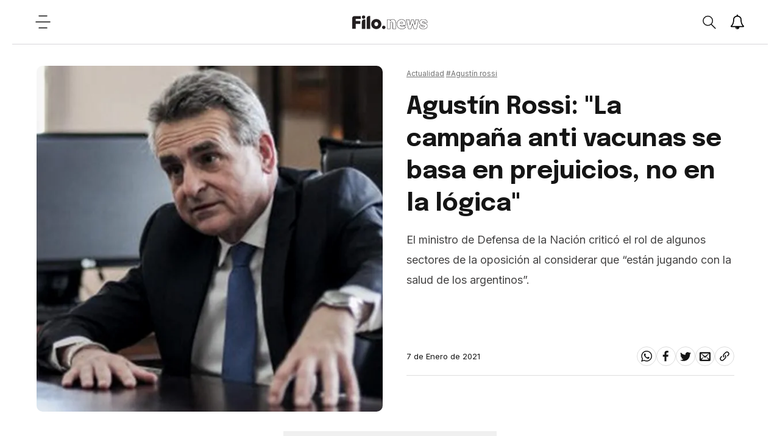

--- FILE ---
content_type: text/html; charset=utf-8
request_url: https://www.filo.news/actualidad/Agustin-Rossi-La-campana-anti-vacunas-se-basa-en-prejuicios-no-en-la-logica-20210107-0023.html
body_size: 32793
content:
<!DOCTYPE html><html lang="es"><head><meta charSet="utf-8"/><meta http-equiv="X-UA-Compatible" content="IE=edge"/><meta name="viewport" content="width=device-width, initial-scale=1.0"/><title>Agustín Rossi: &quot;La campaña anti vacunas se basa en prejuicios, no en la lógica&quot; | Filo News</title><meta name="description" content="El ministro de Defensa de la Naci&amp;oacute;n critic&amp;oacute; el rol de algunos sectores de la oposici&amp;oacute;n al considerar que “est&amp;aacute;n jugando con la salud de los argentinos”. "/><meta property="fb:pages" content="229429097479545"/><meta property="fb:app_id" content="425808681125946"/><meta property="og:title" content="Agustín Rossi: &quot;La campaña anti vacunas se basa en prejuicios, no en la lógica&quot;"/><meta property="og:type" content="website"/><meta property="og:description" content="El ministro de Defensa de la Naci&amp;oacute;n critic&amp;oacute; el rol de algunos sectores de la oposici&amp;oacute;n al considerar que “est&amp;aacute;n jugando con la salud de los argentinos”. "/><meta property="og:url" content="https://www.filo.news/actualidad/Agustin-Rossi-La-campana-anti-vacunas-se-basa-en-prejuicios-no-en-la-logica-20210107-0023.html"/><meta property="og:site_name" content="Filo News"/><meta property="og:image" content="https://assets.dev-filo.dift.io/img/2021/01/07/rossi_re.jpg"/><meta property="og:image:alt" content="Agustín Rossi: &quot;La campaña anti vacunas se basa en prejuicios, no en la lógica&quot;"/><meta name="twitter:card" content="summary_large_image"/><meta name="twitter:title" content="Agustín Rossi: &quot;La campaña anti vacunas se basa en prejuicios, no en la lógica&quot;"/><meta name="twitter:image" content="https://assets.dev-filo.dift.io/img/2021/01/07/rossi_re.jpg"/><meta name="twitter:site" content="https://twitter.com/filonewsOK"/><meta name="twitter:creator" content="Dift Collective"/><meta name="twitter:url" content="filonewsOK"/><meta name="twitter:domain" content="https://www.filo.news/"/><meta name="twitter:description" content="El ministro de Defensa de la Naci&amp;oacute;n critic&amp;oacute; el rol de algunos sectores de la oposici&amp;oacute;n al considerar que “est&amp;aacute;n jugando con la salud de los argentinos”. "/><link rel="canonical" href="https://www.filo.news/actualidad/Agustin-Rossi-La-campana-anti-vacunas-se-basa-en-prejuicios-no-en-la-logica-20210107-0023.html"/><link rel="alternate" type="application/rss+xml" title="Fuente RSS para Filo News" href="https://www.filo.news/rss/rss.xml"/><meta name="mobile-web-app-capable" content="yes"/><meta name="application-name" content="Filo News"/><link rel="icon" href="/favicon.png"/><link rel="apple-touch-icon" href="/favicon.png"/><meta name="apple-mobile-web-app-capable" content="yes"/><meta name="apple-mobile-web-app-status-bar-style" content="#ffffff"/><meta name="apple-mobile-web-app-title" content="Filo News"/><meta name="msapplication-tap-highlight" content="no"/><meta name="msapplication-TileImage" content="/favicon.png"/><meta name="msapplication-TileColor" content="#ffffff"/><meta name="theme-color" content="#ffffff"/><meta name="robots" content="index, follow, max-image-preview:large"/><noscript><img height="1" width="1" style="display:none" src="https://www.facebook.com/tr?id=304167650310642&amp;ev=PageView&amp;noscript=1"/></noscript><meta name="next-head-count" content="39"/><link data-next-font="" rel="preconnect" href="/" crossorigin="anonymous"/><link rel="preload" href="/_next/static/css/3faa5affdb941864.css" as="style"/><link rel="stylesheet" href="/_next/static/css/3faa5affdb941864.css" data-n-g=""/><noscript data-n-css=""></noscript><script defer="" nomodule="" src="/_next/static/chunks/polyfills-78c92fac7aa8fdd8.js"></script><script src="/_next/static/chunks/webpack-38cee4c0e358b1a3.js" defer=""></script><script src="/_next/static/chunks/framework-2c16ac744b6cdea6.js" defer=""></script><script src="/_next/static/chunks/main-7ca77fdd03c8e7a9.js" defer=""></script><script src="/_next/static/chunks/pages/_app-c78864d2bf139deb.js" defer=""></script><script src="/_next/static/chunks/12-cb0cf551bcbc2e47.js" defer=""></script><script src="/_next/static/chunks/121-2ffb4b4cf2666096.js" defer=""></script><script src="/_next/static/chunks/675-786400278629478a.js" defer=""></script><script src="/_next/static/chunks/818-4063c4d08a38731b.js" defer=""></script><script src="/_next/static/chunks/222-29d462f946208cd3.js" defer=""></script><script src="/_next/static/chunks/789-c0aa54c89922eaa6.js" defer=""></script><script src="/_next/static/chunks/pages/%5Bsection%5D/%5B...article%5D-60d29cc8ab2f0be4.js" defer=""></script><script src="/_next/static/JDrlslHvhjRchqvE4NGL5/_buildManifest.js" defer=""></script><script src="/_next/static/JDrlslHvhjRchqvE4NGL5/_ssgManifest.js" defer=""></script></head><body><div id="__next"><noscript><img src="https://sb.scorecardresearch.com/p?c1=2&amp;c2=20892122&amp;cv=2.0&amp;cj=1"/></noscript><div class="layout "><div class="layout__wrapper"><a href="#main" class="skip-to-content">Ir al contenido</a><header class="header"><button class="header__hamb" aria-label="Open menu"><svg width="25" height="24" viewBox="0 0 25 24" fill="none" xmlns="http://www.w3.org/2000/svg"><path d="M6 2.13699H19" stroke-width="1.5" stroke-linecap="round" stroke-linejoin="round"></path><path d="M6 21.863H19" stroke-width="1.5" stroke-linecap="round" stroke-linejoin="round"></path><path d="M1 12H24" stroke-width="1.5" stroke-linecap="round" stroke-linejoin="round"></path></svg></button><a title="Filo.news" class="header__lg" href="/"><img src="/svg/lg.svg" alt="Logo" width="124" height="25"/></a><div class="header__actions"><div class="header__actions__search "><button class="header__actions__search__btn" aria-label="Open search"><svg width="24" height="25" viewBox="0 0 24 25" fill="none" xmlns="http://www.w3.org/2000/svg"><path fill-rule="evenodd" clip-rule="evenodd" d="M18.3736 10.1113C18.3736 12.3226 17.4196 14.313 15.8946 15.7037C14.5176 16.9592 12.6766 17.7266 10.6526 17.7266C6.38962 17.7266 2.93262 14.3169 2.93262 10.1113C2.93262 5.90574 6.38962 2.4961 10.6526 2.4961C14.9176 2.4961 18.3736 5.90574 18.3736 10.1113Z" stroke-width="1.5" stroke-linecap="round" stroke-linejoin="round"></path><path d="M15.894 15.7041L22.888 22.6032" stroke-width="1.5" stroke-linecap="round" stroke-linejoin="round"></path></svg></button><div class="header__actions__search__content"><span class="header__actions__search__content__icon"><svg width="24" height="25" viewBox="0 0 24 25" fill="none" xmlns="http://www.w3.org/2000/svg"><path fill-rule="evenodd" clip-rule="evenodd" d="M18.3736 10.1113C18.3736 12.3226 17.4196 14.313 15.8946 15.7037C14.5176 16.9592 12.6766 17.7266 10.6526 17.7266C6.38962 17.7266 2.93262 14.3169 2.93262 10.1113C2.93262 5.90574 6.38962 2.4961 10.6526 2.4961C14.9176 2.4961 18.3736 5.90574 18.3736 10.1113Z" stroke-width="1.5" stroke-linecap="round" stroke-linejoin="round"></path><path d="M15.894 15.7041L22.888 22.6032" stroke-width="1.5" stroke-linecap="round" stroke-linejoin="round"></path></svg></span><input type="text" placeholder="Buscar"/><span class="header__actions__search__content__arrow"><svg width="6" height="10" viewBox="0 0 6 10" fill="none" xmlns="http://www.w3.org/2000/svg"><path d="M1 1L5 5.06544L1.12966 9" stroke-width="1.6" stroke-linecap="round" stroke-linejoin="round"></path></svg></span></div></div><button class="header__actions__notifications" aria-label="Show notifications"><svg width="24" height="24" viewBox="0 0 28 28" xmlns="http://www.w3.org/2000/svg"><path stroke-width="0.0001" stroke-linecap="round" stroke-linejoin="round" d="M14.25 26.5c0-0.141-0.109-0.25-0.25-0.25-1.234 0-2.25-1.016-2.25-2.25 0-0.141-0.109-0.25-0.25-0.25s-0.25 0.109-0.25 0.25c0 1.516 1.234 2.75 2.75 2.75 0.141 0 0.25-0.109 0.25-0.25zM3.844 22h20.312c-2.797-3.156-4.156-7.438-4.156-13 0-2.016-1.906-5-6-5s-6 2.984-6 5c0 5.563-1.359 9.844-4.156 13zM27 22c0 1.094-0.906 2-2 2h-7c0 2.203-1.797 4-4 4s-4-1.797-4-4h-7c-1.094 0-2-0.906-2-2 2.312-1.953 5-5.453 5-13 0-3 2.484-6.281 6.625-6.891-0.078-0.187-0.125-0.391-0.125-0.609 0-0.828 0.672-1.5 1.5-1.5s1.5 0.672 1.5 1.5c0 0.219-0.047 0.422-0.125 0.609 4.141 0.609 6.625 3.891 6.625 6.891 0 7.547 2.688 11.047 5 13z"></path></svg></button><button class="header__hamb header__hamb--mobile" aria-label="Open menu"><svg width="25" height="24" viewBox="0 0 25 24" fill="none" xmlns="http://www.w3.org/2000/svg"><path d="M6 2.13699H19" stroke-width="1.5" stroke-linecap="round" stroke-linejoin="round"></path><path d="M6 21.863H19" stroke-width="1.5" stroke-linecap="round" stroke-linejoin="round"></path><path d="M1 12H24" stroke-width="1.5" stroke-linecap="round" stroke-linejoin="round"></path></svg></button></div></header><div class="subscribe-news"><div class="subscribe-news__wrapper"><div class="subscribe-news__wrapper__icon"></div><div class="subscribe-news__wrapper__content"><h3>¡No te pierdas las últimas noticias!</h3><p>Suscribite a las notificaciones y enterate de todo.</p><div class="subscribe-news__wrapper__content__links"><button class="subscribe-news__wrapper__content__links__close">No, gracias</button><button class="subscribe-news__wrapper__content__links__done">Suscribirme</button></div></div></div><div class="subscribe-news__overlay"></div></div><nav class="menu " aria-expanded="false" aria-hidden="true" aria-describedby="menu-title"><div class="menu__wrapper"><h2 class="menu__title" id="menu-title">Secciones</h2><ul class="menu__list"><a href="/actualidad"><li class="menu__list__item"><details><summary><span><svg width="6" height="10" viewBox="0 0 6 10" fill="none" xmlns="http://www.w3.org/2000/svg"><path d="M1 1L5 5.06544L1.12966 9" stroke-width="1.6" stroke-linecap="round" stroke-linejoin="round"></path></svg></span>Actualidad</summary></details></li></a><a href="/autos"><li class="menu__list__item"><details><summary><span><svg width="6" height="10" viewBox="0 0 6 10" fill="none" xmlns="http://www.w3.org/2000/svg"><path d="M1 1L5 5.06544L1.12966 9" stroke-width="1.6" stroke-linecap="round" stroke-linejoin="round"></path></svg></span>Autos</summary></details></li></a><a href="/ciencia"><li class="menu__list__item"><details><summary><span><svg width="6" height="10" viewBox="0 0 6 10" fill="none" xmlns="http://www.w3.org/2000/svg"><path d="M1 1L5 5.06544L1.12966 9" stroke-width="1.6" stroke-linecap="round" stroke-linejoin="round"></path></svg></span>Ciencia</summary></details></li></a><a href="/cine-y-series"><li class="menu__list__item"><details><summary><span><svg width="6" height="10" viewBox="0 0 6 10" fill="none" xmlns="http://www.w3.org/2000/svg"><path d="M1 1L5 5.06544L1.12966 9" stroke-width="1.6" stroke-linecap="round" stroke-linejoin="round"></path></svg></span>Cine y Series</summary></details></li></a><a href="/comida"><li class="menu__list__item"><details><summary><span><svg width="6" height="10" viewBox="0 0 6 10" fill="none" xmlns="http://www.w3.org/2000/svg"><path d="M1 1L5 5.06544L1.12966 9" stroke-width="1.6" stroke-linecap="round" stroke-linejoin="round"></path></svg></span>Comida</summary></details></li></a><a href="/deportes"><li class="menu__list__item"><details><summary><span><svg width="6" height="10" viewBox="0 0 6 10" fill="none" xmlns="http://www.w3.org/2000/svg"><path d="M1 1L5 5.06544L1.12966 9" stroke-width="1.6" stroke-linecap="round" stroke-linejoin="round"></path></svg></span>Deportes</summary></details></li></a><a href="/espect%C3%A1culos"><li class="menu__list__item"><details><summary><span><svg width="6" height="10" viewBox="0 0 6 10" fill="none" xmlns="http://www.w3.org/2000/svg"><path d="M1 1L5 5.06544L1.12966 9" stroke-width="1.6" stroke-linecap="round" stroke-linejoin="round"></path></svg></span>Espectáculos</summary></details></li></a><a href="/gaming"><li class="menu__list__item"><details><summary><span><svg width="6" height="10" viewBox="0 0 6 10" fill="none" xmlns="http://www.w3.org/2000/svg"><path d="M1 1L5 5.06544L1.12966 9" stroke-width="1.6" stroke-linecap="round" stroke-linejoin="round"></path></svg></span>Gaming</summary></details></li></a><a href="/genero"><li class="menu__list__item"><details><summary><span><svg width="6" height="10" viewBox="0 0 6 10" fill="none" xmlns="http://www.w3.org/2000/svg"><path d="M1 1L5 5.06544L1.12966 9" stroke-width="1.6" stroke-linecap="round" stroke-linejoin="round"></path></svg></span>Género</summary></details></li></a><a href="/musica"><li class="menu__list__item"><details><summary><span><svg width="6" height="10" viewBox="0 0 6 10" fill="none" xmlns="http://www.w3.org/2000/svg"><path d="M1 1L5 5.06544L1.12966 9" stroke-width="1.6" stroke-linecap="round" stroke-linejoin="round"></path></svg></span>Música</summary></details></li></a><a href="/salud"><li class="menu__list__item"><details><summary><span><svg width="6" height="10" viewBox="0 0 6 10" fill="none" xmlns="http://www.w3.org/2000/svg"><path d="M1 1L5 5.06544L1.12966 9" stroke-width="1.6" stroke-linecap="round" stroke-linejoin="round"></path></svg></span>Salud</summary></details></li></a><a href="/tecnologia"><li class="menu__list__item"><details><summary><span><svg width="6" height="10" viewBox="0 0 6 10" fill="none" xmlns="http://www.w3.org/2000/svg"><path d="M1 1L5 5.06544L1.12966 9" stroke-width="1.6" stroke-linecap="round" stroke-linejoin="round"></path></svg></span>Tecnologia</summary></details></li></a><a href="/viral"><li class="menu__list__item"><details><summary><span><svg width="6" height="10" viewBox="0 0 6 10" fill="none" xmlns="http://www.w3.org/2000/svg"><path d="M1 1L5 5.06544L1.12966 9" stroke-width="1.6" stroke-linecap="round" stroke-linejoin="round"></path></svg></span>Viral</summary></details></li></a></ul><ul class="menu__extra"><li><a href="/newsletters">Newsletter</a></li><li><a href="/staff">Sobre Filo.news</a></li><li><a href="/terminos-y-condiciones">Terminos y condiciones</a></li><li><a href="/politicas-de-privacidad">Politicas de privacidad</a></li><li><a href="mailto:ayuda@filo.news">Contacto</a></li></ul><ul class="menu__social"><li><a href="https://www.facebook.com/filonews" target="_blank"><span><svg width="24" height="24" viewBox="0 0 24 24" fill="none" xmlns="http://www.w3.org/2000/svg"><path fill-rule="evenodd" clip-rule="evenodd" d="M17.0654 8.72473H5V12.9425H16.5238L17.0654 8.72473Z"></path><path fill-rule="evenodd" clip-rule="evenodd" d="M8.60748 5.01078V23.1328H12.8253V5.82544C12.8253 4.74644 13.7006 3.87111 14.7796 3.87111H17.1167V0H13.6688C12.3414 0 11.0457 0.492556 10.101 1.42422C9.94793 1.57589 9.80637 1.73189 9.67782 1.89222C8.96715 2.769 8.60748 3.88122 8.60748 5.01078Z"></path></svg></span></a></li><li><a href="https://twitter.com/filonewsOK" target="_blank"><span><svg width="32" height="32" viewBox="0 0 32 32" fill="none" xmlns="http://www.w3.org/2000/svg"><path fill-rule="evenodd" clip-rule="evenodd" d="M32 7.075c-1.175 0.525-2.444 0.875-3.769 1.031 1.356-0.813 2.394-2.1 2.887-3.631-1.269 0.75-2.675 1.3-4.169 1.594-1.2-1.275-2.906-2.069-4.794-2.069-3.625 0-6.563 2.938-6.563 6.563 0 0.512 0.056 1.012 0.169 1.494-5.456-0.275-10.294-2.888-13.531-6.862-0.563 0.969-0.887 2.1-0.887 3.3 0 2.275 1.156 4.287 2.919 5.463-1.075-0.031-2.087-0.331-2.975-0.819 0 0.025 0 0.056 0 0.081 0 3.181 2.263 5.838 5.269 6.437-0.55 0.15-1.131 0.231-1.731 0.231-0.425 0-0.831-0.044-1.237-0.119 0.838 2.606 3.263 4.506 6.131 4.563-2.25 1.762-5.075 2.813-8.156 2.813-0.531 0-1.050-0.031-1.569-0.094 2.913 1.869 6.362 2.95 10.069 2.95 12.075 0 18.681-10.006 18.681-18.681 0-0.287-0.006-0.569-0.019-0.85 1.281-0.919 2.394-2.075 3.275-3.394z"></path></svg></span></a></li><li><a href="https://www.instagram.com/filonewsok/" target="_blank"><span><svg width="32" height="32" viewBox="0 0 32 32" fill="none" xmlns="http://www.w3.org/2000/svg"><path d="M16 2.881c4.275 0 4.781 0.019 6.462 0.094 1.563 0.069 2.406 0.331 2.969 0.55 0.744 0.288 1.281 0.638 1.837 1.194 0.563 0.563 0.906 1.094 1.2 1.838 0.219 0.563 0.481 1.412 0.55 2.969 0.075 1.688 0.094 2.194 0.094 6.463s-0.019 4.781-0.094 6.463c-0.069 1.563-0.331 2.406-0.55 2.969-0.288 0.744-0.637 1.281-1.194 1.837-0.563 0.563-1.094 0.906-1.837 1.2-0.563 0.219-1.413 0.481-2.969 0.55-1.688 0.075-2.194 0.094-6.463 0.094s-4.781-0.019-6.463-0.094c-1.563-0.069-2.406-0.331-2.969-0.55-0.744-0.288-1.281-0.637-1.838-1.194-0.563-0.563-0.906-1.094-1.2-1.837-0.219-0.563-0.481-1.413-0.55-2.969-0.075-1.688-0.094-2.194-0.094-6.463s0.019-4.781 0.094-6.463c0.069-1.563 0.331-2.406 0.55-2.969 0.288-0.744 0.638-1.281 1.194-1.838 0.563-0.563 1.094-0.906 1.838-1.2 0.563-0.219 1.412-0.481 2.969-0.55 1.681-0.075 2.188-0.094 6.463-0.094zM16 0c-4.344 0-4.887 0.019-6.594 0.094-1.7 0.075-2.869 0.35-3.881 0.744-1.056 0.412-1.95 0.956-2.837 1.85-0.894 0.888-1.438 1.781-1.85 2.831-0.394 1.019-0.669 2.181-0.744 3.881-0.075 1.713-0.094 2.256-0.094 6.6s0.019 4.887 0.094 6.594c0.075 1.7 0.35 2.869 0.744 3.881 0.413 1.056 0.956 1.95 1.85 2.837 0.887 0.887 1.781 1.438 2.831 1.844 1.019 0.394 2.181 0.669 3.881 0.744 1.706 0.075 2.25 0.094 6.594 0.094s4.888-0.019 6.594-0.094c1.7-0.075 2.869-0.35 3.881-0.744 1.050-0.406 1.944-0.956 2.831-1.844s1.438-1.781 1.844-2.831c0.394-1.019 0.669-2.181 0.744-3.881 0.075-1.706 0.094-2.25 0.094-6.594s-0.019-4.887-0.094-6.594c-0.075-1.7-0.35-2.869-0.744-3.881-0.394-1.063-0.938-1.956-1.831-2.844-0.887-0.887-1.781-1.438-2.831-1.844-1.019-0.394-2.181-0.669-3.881-0.744-1.712-0.081-2.256-0.1-6.6-0.1v0z"></path><path d="M16 7.781c-4.537 0-8.219 3.681-8.219 8.219s3.681 8.219 8.219 8.219 8.219-3.681 8.219-8.219c0-4.537-3.681-8.219-8.219-8.219zM16 21.331c-2.944 0-5.331-2.387-5.331-5.331s2.387-5.331 5.331-5.331c2.944 0 5.331 2.387 5.331 5.331s-2.387 5.331-5.331 5.331z"></path><path d="M26.462 7.456c0 1.060-0.859 1.919-1.919 1.919s-1.919-0.859-1.919-1.919c0-1.060 0.859-1.919 1.919-1.919s1.919 0.859 1.919 1.919z"></path></svg></span></a></li><li><a href="https://www.youtube.com/channel/UC9vs8KujZ2kJ2hbg01fNRVw/videos?sub_confirmation=1" target="_blank"><span><svg width="32" height="32" viewBox="0 0 32 32" fill="none" xmlns="http://www.w3.org/2000/svg"><path d="M31.681 9.6c0 0-0.313-2.206-1.275-3.175-1.219-1.275-2.581-1.281-3.206-1.356-4.475-0.325-11.194-0.325-11.194-0.325h-0.012c0 0-6.719 0-11.194 0.325-0.625 0.075-1.987 0.081-3.206 1.356-0.963 0.969-1.269 3.175-1.269 3.175s-0.319 2.588-0.319 5.181v2.425c0 2.587 0.319 5.181 0.319 5.181s0.313 2.206 1.269 3.175c1.219 1.275 2.819 1.231 3.531 1.369 2.563 0.244 10.881 0.319 10.881 0.319s6.725-0.012 11.2-0.331c0.625-0.075 1.988-0.081 3.206-1.356 0.962-0.969 1.275-3.175 1.275-3.175s0.319-2.587 0.319-5.181v-2.425c-0.006-2.588-0.325-5.181-0.325-5.181zM12.694 20.15v-8.994l8.644 4.513-8.644 4.481z"></path></svg></span></a></li></ul><div class="menu__daskmode"><button><span></span>Modo día</button></div></div></nav><main class="main" id="main"><div class="detail__progress"><span style="width:0%"></span></div><section class="detail"><div class="detail-herospace detail-herospace--nouser"><div class="detail-herospace__content"><div class="detail-herospace__top"><span><a href="/actualidad"><span>Actualidad</span></a> <a href="/tags/agust%C3%ADn-rossi"><span class="separate">#<!-- -->Agustín rossi</span></a></span><h3>Agustín Rossi: &quot;La campaña anti vacunas se basa en prejuicios, no en la lógica&quot;</h3><div><p>El ministro de Defensa de la Naci&oacute;n critic&oacute; el rol de algunos sectores de la oposici&oacute;n al considerar que “est&aacute;n jugando con la salud de los argentinos”. </p></div></div><div class="detail-herospace__bottom"><div class="detail-herospace__bottom__link"></div><div class="detail-herospace__bottom__share"><p><time dateTime="2021-01-07T14:02:07.000Z">7 de Enero de 2021</time></p><ul><li><a href="#"><button aria-label="whatsapp" style="background-color:transparent;border:none;padding:7px;font:inherit;color:inherit;cursor:pointer;outline:none"><svg width="24" height="28" viewBox="0 0 24 28" fill="none" xmlns="http://www.w3.org/2000/svg"><path fill-rule="evenodd" clip-rule="evenodd" d="M15.391 15.219c0.266 0 2.812 1.328 2.922 1.516 0.031 0.078 0.031 0.172 0.031 0.234 0 0.391-0.125 0.828-0.266 1.188-0.359 0.875-1.813 1.437-2.703 1.437-0.75 0-2.297-0.656-2.969-0.969-2.234-1.016-3.625-2.75-4.969-4.734-0.594-0.875-1.125-1.953-1.109-3.031v-0.125c0.031-1.031 0.406-1.766 1.156-2.469 0.234-0.219 0.484-0.344 0.812-0.344 0.187 0 0.375 0.047 0.578 0.047 0.422 0 0.5 0.125 0.656 0.531 0.109 0.266 0.906 2.391 0.906 2.547 0 0.594-1.078 1.266-1.078 1.625 0 0.078 0.031 0.156 0.078 0.234 0.344 0.734 1 1.578 1.594 2.141 0.719 0.688 1.484 1.141 2.359 1.578 0.109 0.063 0.219 0.109 0.344 0.109 0.469 0 1.25-1.516 1.656-1.516zM12.219 23.5c5.406 0 9.812-4.406 9.812-9.812s-4.406-9.812-9.812-9.812-9.812 4.406-9.812 9.812c0 2.063 0.656 4.078 1.875 5.75l-1.234 3.641 3.781-1.203c1.594 1.047 3.484 1.625 5.391 1.625zM12.219 1.906c6.5 0 11.781 5.281 11.781 11.781s-5.281 11.781-11.781 11.781c-1.984 0-3.953-0.5-5.703-1.469l-6.516 2.094 2.125-6.328c-1.109-1.828-1.687-3.938-1.687-6.078 0-6.5 5.281-11.781 11.781-11.781z"></path></svg></button></a></li><li><a href="#"><button aria-label="facebook" style="background-color:transparent;border:none;padding:7px;font:inherit;color:inherit;cursor:pointer;outline:none"><svg width="24" height="24" viewBox="0 0 24 24" fill="none" xmlns="http://www.w3.org/2000/svg"><path fill-rule="evenodd" clip-rule="evenodd" d="M17.0654 8.72473H5V12.9425H16.5238L17.0654 8.72473Z"></path><path fill-rule="evenodd" clip-rule="evenodd" d="M8.60748 5.01078V23.1328H12.8253V5.82544C12.8253 4.74644 13.7006 3.87111 14.7796 3.87111H17.1167V0H13.6688C12.3414 0 11.0457 0.492556 10.101 1.42422C9.94793 1.57589 9.80637 1.73189 9.67782 1.89222C8.96715 2.769 8.60748 3.88122 8.60748 5.01078Z"></path></svg></button></a></li><li><a href="#"><button aria-label="twitter" style="background-color:transparent;border:none;padding:7px;font:inherit;color:inherit;cursor:pointer;outline:none"><svg width="32" height="32" viewBox="0 0 32 32" fill="none" xmlns="http://www.w3.org/2000/svg"><path fill-rule="evenodd" clip-rule="evenodd" d="M32 7.075c-1.175 0.525-2.444 0.875-3.769 1.031 1.356-0.813 2.394-2.1 2.887-3.631-1.269 0.75-2.675 1.3-4.169 1.594-1.2-1.275-2.906-2.069-4.794-2.069-3.625 0-6.563 2.938-6.563 6.563 0 0.512 0.056 1.012 0.169 1.494-5.456-0.275-10.294-2.888-13.531-6.862-0.563 0.969-0.887 2.1-0.887 3.3 0 2.275 1.156 4.287 2.919 5.463-1.075-0.031-2.087-0.331-2.975-0.819 0 0.025 0 0.056 0 0.081 0 3.181 2.263 5.838 5.269 6.437-0.55 0.15-1.131 0.231-1.731 0.231-0.425 0-0.831-0.044-1.237-0.119 0.838 2.606 3.263 4.506 6.131 4.563-2.25 1.762-5.075 2.813-8.156 2.813-0.531 0-1.050-0.031-1.569-0.094 2.913 1.869 6.362 2.95 10.069 2.95 12.075 0 18.681-10.006 18.681-18.681 0-0.287-0.006-0.569-0.019-0.85 1.281-0.919 2.394-2.075 3.275-3.394z"></path></svg></button></a></li><li><a href="#"><button aria-label="email" style="background-color:transparent;border:none;padding:7px;font:inherit;color:inherit;cursor:pointer;outline:none"><svg width="32" height="32" viewBox="0 0 32 32" fill="none" xmlns="http://www.w3.org/2000/svg"><path fill-rule="evenodd" clip-rule="evenodd" d="M29 4h-26c-1.65 0-3 1.35-3 3v20c0 1.65 1.35 3 3 3h26c1.65 0 3-1.35 3-3v-20c0-1.65-1.35-3-3-3zM12.461 17.199l-8.461 6.59v-15.676l8.461 9.086zM5.512 8h20.976l-10.488 7.875-10.488-7.875zM12.79 17.553l3.21 3.447 3.21-3.447 6.58 8.447h-19.579l6.58-8.447zM19.539 17.199l8.461-9.086v15.676l-8.461-6.59z"></path></svg></button></a></li><li><a href="/" target="_blank" rel="noreferrer noopener" aria-label="Share link"><svg width="32" height="32" viewBox="0 0 32 32" fill="none" xmlns="http://www.w3.org/2000/svg"><path fill-rule="evenodd" clip-rule="evenodd" d="M13.757 19.868c-0.416 0-0.832-0.159-1.149-0.476-2.973-2.973-2.973-7.81 0-10.783l6-6c1.44-1.44 3.355-2.233 5.392-2.233s3.951 0.793 5.392 2.233c2.973 2.973 2.973 7.81 0 10.783l-2.743 2.743c-0.635 0.635-1.663 0.635-2.298 0s-0.635-1.663 0-2.298l2.743-2.743c1.706-1.706 1.706-4.481 0-6.187-0.826-0.826-1.925-1.281-3.094-1.281s-2.267 0.455-3.094 1.281l-6 6c-1.706 1.706-1.706 4.481 0 6.187 0.635 0.635 0.635 1.663 0 2.298-0.317 0.317-0.733 0.476-1.149 0.476z"></path><path fill-rule="evenodd" clip-rule="evenodd" d="M8 31.625c-2.037 0-3.952-0.793-5.392-2.233-2.973-2.973-2.973-7.81 0-10.783l2.743-2.743c0.635-0.635 1.664-0.635 2.298 0s0.635 1.663 0 2.298l-2.743 2.743c-1.706 1.706-1.706 4.481 0 6.187 0.826 0.826 1.925 1.281 3.094 1.281s2.267-0.455 3.094-1.281l6-6c1.706-1.706 1.706-4.481 0-6.187-0.635-0.635-0.635-1.663 0-2.298s1.663-0.635 2.298 0c2.973 2.973 2.973 7.81 0 10.783l-6 6c-1.44 1.44-3.355 2.233-5.392 2.233z"></path></svg></a></li></ul></div></div></div><div class="detail-herospace__image"><figure><img height="600" width="600" sizes="(min-width: 800px) 50vw, 50vw" loading="eager" fetchpriority="high" decoding="async" src="https://assets.dev-filo.dift.io/img/2021/01/07/rossi_sq.jpg" alt="Agustín Rossi: &quot;La campaña anti vacunas se basa en prejuicios, no en la lógica&quot;"/></figure></div></div><div class="detail-content__banner"><div id="div-gpt-ad-1679005409953-0" class="gpt-bottom"></div></div><div class="detail-content"><div class="detail-content__body"><html><head></head><body><p>El ministro de Defensa de la Nación, <strong>Agustín Rossi, se pronunció hace algunos momentos al respecto de los conflictos vinculados a la adquisición de la vacuna Sputnik V, así como los cruces que la oposición realizó en este sentido.&nbsp;</strong></p> 
<p>En ese marco, el funcionario aseguró que la denuncia que presentó días atrás la ex diputada Elisa Carrió contra funcionarios del Gobierno por supuesta "falta de información" vinculada a la adquisición de la vacuna es "irresponsable" y se preguntó: "Si hay argentinos que no se vacunan por lo que dice Carrió y luego mueren, ¿quién se hace cargo de eso?".</p> 
<p>"La denuncia que hizo Carrió contra Alberto y Ginés es irresponsable. Carrió no es una dirigente cualquiera, es de las más importantes de Juntos por el Cambio. Si hay argentinos que no se vacunan por lo que dice Carrió y luego mueren, ¿quién se hace cargo de eso? Están jugando con la salud de los argentinos. Es absolutamente irresponsable la campaña anti vacunas", marcó Rossi.&nbsp;</p> 
<div class="detail-content__image"> 
 <figure class="image" style="display:inline-block"> 
  <img alt="" data-height="533" data-size="w:1280,h:854" data-width="800" hspace="5" src="https://assets.dev-filo.dift.io/img/2021/01/07/1598389207200825506.jpg_158021514.jpg" title="" vspace="5"> 
  <figcaption></figcaption> 
 </figure> 
</div> 
<p>En diálogo con El Destape Radio, el titular de Defensa se refirió a la campaña nacional de vacunación contra el coronavirus para personal militar: "En distintas provincias tenemos hospitales militares en funcionamiento y ya se viene vacunando; ayer empezamos en el Hospital Naval de Capital Federal".</p> 
<p>"Como desde el primer día de la pandemia, las Fuerzas Armadas están participando activamente en todo el proceso de vacunación. Ayer se terminó la campaña de vacunación en Córdoba y hubo un agradecimiento del gobernador&nbsp;Schiaretti por la participación de las Fuerzas Armadas", remarcó.</p> 
<p>Desde el Ministerio de Defensa, "hacemos los traslados que hagan falta a pedido de las provincias hacia localidades más alejadas".</p> 
<p>Por otra parte y ante una consulta, Rossi consideró que "no es una buena noticia lo que pasó con las vacunas en Olavarría" donde debieron descartarse 400 dosis por pérdida de la cadena de frío.</p> 
<blockquote> 
 <p>"La Argentina tiene una estrategia acertada para tener vacunas para todos los argentinos"</p> 
</blockquote> 
<p><strong>"La Argentina tiene una estrategia acertada para tener vacunas para todos los argentinos. Durante el verano trabajaremos con Sputnik V y en el mes de marzo ya tendremos la AstraZeneca. Tenemos reservadas 20 millones de dosis de Sputnik V; 22 millones de Astrazeneca; nueve millones de Covax y luego otras"</strong>, subrayó.</p> 
<p>En último término concluyó afirmando que <strong>"entre Sputnik, AstraZeneca y Covax en la Argentina estamos en 51 millones de dosis, más otras que seguimos buscando" e insistió con que "la campaña antivacunas se basa en prejuicios, no en la lógica".</strong></p></div><div class="detail-content__end"><ul class="detail-content__end__tags"><li><a href="/tags/agust%C3%ADn-rossi"><span>Agustín rossi</span></a></li></ul><ul class="detail-content__end__social"><li><a><button aria-label="whatsapp" style="background-color:transparent;border:none;padding:0;font:inherit;color:inherit;cursor:pointer;outline:none"><svg width="24" height="28" viewBox="0 0 24 28" fill="none" xmlns="http://www.w3.org/2000/svg"><path fill-rule="evenodd" clip-rule="evenodd" d="M15.391 15.219c0.266 0 2.812 1.328 2.922 1.516 0.031 0.078 0.031 0.172 0.031 0.234 0 0.391-0.125 0.828-0.266 1.188-0.359 0.875-1.813 1.437-2.703 1.437-0.75 0-2.297-0.656-2.969-0.969-2.234-1.016-3.625-2.75-4.969-4.734-0.594-0.875-1.125-1.953-1.109-3.031v-0.125c0.031-1.031 0.406-1.766 1.156-2.469 0.234-0.219 0.484-0.344 0.812-0.344 0.187 0 0.375 0.047 0.578 0.047 0.422 0 0.5 0.125 0.656 0.531 0.109 0.266 0.906 2.391 0.906 2.547 0 0.594-1.078 1.266-1.078 1.625 0 0.078 0.031 0.156 0.078 0.234 0.344 0.734 1 1.578 1.594 2.141 0.719 0.688 1.484 1.141 2.359 1.578 0.109 0.063 0.219 0.109 0.344 0.109 0.469 0 1.25-1.516 1.656-1.516zM12.219 23.5c5.406 0 9.812-4.406 9.812-9.812s-4.406-9.812-9.812-9.812-9.812 4.406-9.812 9.812c0 2.063 0.656 4.078 1.875 5.75l-1.234 3.641 3.781-1.203c1.594 1.047 3.484 1.625 5.391 1.625zM12.219 1.906c6.5 0 11.781 5.281 11.781 11.781s-5.281 11.781-11.781 11.781c-1.984 0-3.953-0.5-5.703-1.469l-6.516 2.094 2.125-6.328c-1.109-1.828-1.687-3.938-1.687-6.078 0-6.5 5.281-11.781 11.781-11.781z"></path></svg></button></a></li><li><a><button aria-label="facebook" style="background-color:transparent;border:none;padding:0;font:inherit;color:inherit;cursor:pointer;outline:none"><svg width="24" height="24" viewBox="0 0 24 24" fill="none" xmlns="http://www.w3.org/2000/svg"><path fill-rule="evenodd" clip-rule="evenodd" d="M17.0654 8.72473H5V12.9425H16.5238L17.0654 8.72473Z"></path><path fill-rule="evenodd" clip-rule="evenodd" d="M8.60748 5.01078V23.1328H12.8253V5.82544C12.8253 4.74644 13.7006 3.87111 14.7796 3.87111H17.1167V0H13.6688C12.3414 0 11.0457 0.492556 10.101 1.42422C9.94793 1.57589 9.80637 1.73189 9.67782 1.89222C8.96715 2.769 8.60748 3.88122 8.60748 5.01078Z"></path></svg></button></a></li><li><a><button aria-label="twitter" style="background-color:transparent;border:none;padding:0;font:inherit;color:inherit;cursor:pointer;outline:none"><svg width="32" height="32" viewBox="0 0 32 32" fill="none" xmlns="http://www.w3.org/2000/svg"><path fill-rule="evenodd" clip-rule="evenodd" d="M32 7.075c-1.175 0.525-2.444 0.875-3.769 1.031 1.356-0.813 2.394-2.1 2.887-3.631-1.269 0.75-2.675 1.3-4.169 1.594-1.2-1.275-2.906-2.069-4.794-2.069-3.625 0-6.563 2.938-6.563 6.563 0 0.512 0.056 1.012 0.169 1.494-5.456-0.275-10.294-2.888-13.531-6.862-0.563 0.969-0.887 2.1-0.887 3.3 0 2.275 1.156 4.287 2.919 5.463-1.075-0.031-2.087-0.331-2.975-0.819 0 0.025 0 0.056 0 0.081 0 3.181 2.263 5.838 5.269 6.437-0.55 0.15-1.131 0.231-1.731 0.231-0.425 0-0.831-0.044-1.237-0.119 0.838 2.606 3.263 4.506 6.131 4.563-2.25 1.762-5.075 2.813-8.156 2.813-0.531 0-1.050-0.031-1.569-0.094 2.913 1.869 6.362 2.95 10.069 2.95 12.075 0 18.681-10.006 18.681-18.681 0-0.287-0.006-0.569-0.019-0.85 1.281-0.919 2.394-2.075 3.275-3.394z"></path></svg></button></a></li><li><a><button aria-label="email" style="background-color:transparent;border:none;padding:0;font:inherit;color:inherit;cursor:pointer;outline:none"><svg width="32" height="32" viewBox="0 0 32 32" fill="none" xmlns="http://www.w3.org/2000/svg"><path fill-rule="evenodd" clip-rule="evenodd" d="M29 4h-26c-1.65 0-3 1.35-3 3v20c0 1.65 1.35 3 3 3h26c1.65 0 3-1.35 3-3v-20c0-1.65-1.35-3-3-3zM12.461 17.199l-8.461 6.59v-15.676l8.461 9.086zM5.512 8h20.976l-10.488 7.875-10.488-7.875zM12.79 17.553l3.21 3.447 3.21-3.447 6.58 8.447h-19.579l6.58-8.447zM19.539 17.199l8.461-9.086v15.676l-8.461-6.59z"></path></svg></button></a></li><li><a href="#" target="_blank" rel="noreferrer noopener" data-share="simple_copy" data-url="https://www.filo.news/actualidad/Agustin-Rossi-La-campana-anti-vacunas-se-basa-en-prejuicios-no-en-la-logica-20210107-0023.html" aria-label="Share link"><svg width="32" height="32" viewBox="0 0 32 32" fill="none" xmlns="http://www.w3.org/2000/svg"><path fill-rule="evenodd" clip-rule="evenodd" d="M13.757 19.868c-0.416 0-0.832-0.159-1.149-0.476-2.973-2.973-2.973-7.81 0-10.783l6-6c1.44-1.44 3.355-2.233 5.392-2.233s3.951 0.793 5.392 2.233c2.973 2.973 2.973 7.81 0 10.783l-2.743 2.743c-0.635 0.635-1.663 0.635-2.298 0s-0.635-1.663 0-2.298l2.743-2.743c1.706-1.706 1.706-4.481 0-6.187-0.826-0.826-1.925-1.281-3.094-1.281s-2.267 0.455-3.094 1.281l-6 6c-1.706 1.706-1.706 4.481 0 6.187 0.635 0.635 0.635 1.663 0 2.298-0.317 0.317-0.733 0.476-1.149 0.476z"></path><path fill-rule="evenodd" clip-rule="evenodd" d="M8 31.625c-2.037 0-3.952-0.793-5.392-2.233-2.973-2.973-2.973-7.81 0-10.783l2.743-2.743c0.635-0.635 1.664-0.635 2.298 0s0.635 1.663 0 2.298l-2.743 2.743c-1.706 1.706-1.706 4.481 0 6.187 0.826 0.826 1.925 1.281 3.094 1.281s2.267-0.455 3.094-1.281l6-6c1.706-1.706 1.706-4.481 0-6.187-0.635-0.635-0.635-1.663 0-2.298s1.663-0.635 2.298 0c2.973 2.973 2.973 7.81 0 10.783l-6 6c-1.44 1.44-3.355 2.233-5.392 2.233z"></path></svg></a></li></ul></div><div class="detail-content__link-list"><ul><li><div class="detail-content__link"><a class="detail-content__link__content" href="/noticia/2025/12/16/diputados-comenzo-a-debatir-la-ley-de-inocencia-fiscal"><div class="detail-content__link__data"><h4>Diputados comenzó a debatir la Ley de Inocencia Fiscal</h4><small><time> <!-- -->Hace una hora</time></small></div><div class="detail-content__link__image"><img src640="https://assets.dev-filo.dift.io/img/2025/12/16/filo2-_2025-12-16t135654.3676887.png" src1024="https://assets.dev-filo.dift.io/img/2025/12/16/filo2-_2025-12-16t135654.3676887.png" alt="Diputados comenzó a debatir la Ley de Inocencia Fiscal" loading="lazy" width="100" height="100" decoding="async" data-nimg="1" style="color:transparent;width:100%;height:auto" sizes="100vw" srcSet="https://assets.dev-filo.dift.io/img/2025/12/16/filo2-_2025-12-16t135654.3676887.png?w=640&amp;q=75 640w, https://assets.dev-filo.dift.io/img/2025/12/16/filo2-_2025-12-16t135654.3676887.png?w=1024&amp;q=75 1024w" src="https://assets.dev-filo.dift.io/img/2025/12/16/filo2-_2025-12-16t135654.3676887.png?w=1024&amp;q=75"/></div></a></div></li><li><div class="detail-content__link"><a class="detail-content__link__content" href="/noticia/2025/12/16/caputo-no-descarto-que-su-segundo-asuma-como-ministro-de-economia-de-chile"><div class="detail-content__link__data"><h4>Caputo no descartó que su segundo asuma como ministro de Economía de Chile</h4><small><time> <!-- -->Hace 2 horas</time></small></div><div class="detail-content__link__image"><img src640="https://assets.dev-filo.dift.io/img/2025/12/16/noname3912_sq.png" src1024="https://assets.dev-filo.dift.io/img/2025/12/16/noname3912_sq.png" alt="Caputo no descartó que su segundo asuma como ministro de Economía de Chile" loading="lazy" width="100" height="100" decoding="async" data-nimg="1" style="color:transparent;width:100%;height:auto" sizes="100vw" srcSet="https://assets.dev-filo.dift.io/img/2025/12/16/noname3912_sq.png?w=640&amp;q=75 640w, https://assets.dev-filo.dift.io/img/2025/12/16/noname3912_sq.png?w=1024&amp;q=75 1024w" src="https://assets.dev-filo.dift.io/img/2025/12/16/noname3912_sq.png?w=1024&amp;q=75"/></div></a></div></li><li><div class="detail-content__link"><a class="detail-content__link__content" href="/noticia/2025/12/16/hallaron-muerto-a-un-soldado-que-cumplia-funciones-de-seguridad-en-la-quinta-de-olivos"><div class="detail-content__link__data"><h4>Hallaron muerto a un soldado que cumplia funciones de seguridad en la Quinta de Olivos</h4><small><time> <!-- -->Hace 2 horas</time></small></div><div class="detail-content__link__image"><img src640="https://assets.dev-filo.dift.io/img/2025/12/16/robreiner(4)4697_sq.jpg" src1024="https://assets.dev-filo.dift.io/img/2025/12/16/robreiner(4)4697_sq.jpg" alt="Hallaron muerto a un soldado que cumplia funciones de seguridad en la Quinta de Olivos" loading="lazy" width="100" height="100" decoding="async" data-nimg="1" style="color:transparent;width:100%;height:auto" sizes="100vw" srcSet="https://assets.dev-filo.dift.io/img/2025/12/16/robreiner(4)4697_sq.jpg?w=640&amp;q=75 640w, https://assets.dev-filo.dift.io/img/2025/12/16/robreiner(4)4697_sq.jpg?w=1024&amp;q=75 1024w" src="https://assets.dev-filo.dift.io/img/2025/12/16/robreiner(4)4697_sq.jpg?w=1024&amp;q=75"/></div></a></div></li></ul></div></div><div class="detail-content__extra__articles"><div class="detail-content__banner"><div id="div-gpt-ad-1679016333604-0" class="gpt-top"></div></div><section class="last-news "><h2 class="last-news__title">Ultimas Noticias</h2><ul class="last-news__list"><li><a href="/noticia/2025/12/16/el-secretario-de-trabajo-defendio-el-proyecto-de-modernizacion-laboral-del-gobierno"><article class="article"><div class="article__image"><img src640="https://assets.dev-filo.dift.io/img/2025/12/16/noname7576_sq.png" src1024="https://assets.dev-filo.dift.io/img/2025/12/16/noname7576_sq.png" alt="El Secretario de Trabajo defendió el proyecto de modernización laboral del Gobierno" loading="lazy" width="100" height="100" decoding="async" data-nimg="1" style="color:transparent;width:100%;height:auto" sizes="100vw" srcSet="https://assets.dev-filo.dift.io/img/2025/12/16/noname7576_sq.png?w=640&amp;q=75 640w, https://assets.dev-filo.dift.io/img/2025/12/16/noname7576_sq.png?w=1024&amp;q=75 1024w" src="https://assets.dev-filo.dift.io/img/2025/12/16/noname7576_sq.png?w=1024&amp;q=75"/></div><h3 class="article__title">El Secretario de Trabajo defendió el proyecto de modernización laboral del Gobierno</h3><div class="article__content"><div><p>Julio Cordero dijo que la reforma no quita derechos y que su principal objetivo es generar empleo genuino.</p></div></div><div class="article__extra"><span class="article__extra__read">Leer más (<!-- -->5 min<!-- -->) <svg width="6" height="10" viewBox="0 0 6 10" fill="none" xmlns="http://www.w3.org/2000/svg"><path d="M1 1L5 5.06544L1.12966 9" stroke-width="1.6" stroke-linecap="round" stroke-linejoin="round"></path></svg></span><p class="article__extra__text"><span>Actualidad</span> - <time class="capitalize">Hace 3 horas<!-- --> </time></p></div></article></a></li><li><a href="/noticia/2025/12/16/rodriguez-larreta-y-milagros-maylin-esperan-su-primer-hijo-juntos"><article class="article"><div class="article__image"><img src640="https://assets.dev-filo.dift.io/img/2025/12/16/horaciorodriguezlarreta-y-milagros-maylin-21537275769_sq.jpg" src1024="https://assets.dev-filo.dift.io/img/2025/12/16/horaciorodriguezlarreta-y-milagros-maylin-21537275769_sq.jpg" alt="Rodríguez Larreta y Milagros Maylin esperan su primer hijo juntos" loading="lazy" width="100" height="100" decoding="async" data-nimg="1" style="color:transparent;width:100%;height:auto" sizes="100vw" srcSet="https://assets.dev-filo.dift.io/img/2025/12/16/horaciorodriguezlarreta-y-milagros-maylin-21537275769_sq.jpg?w=640&amp;q=75 640w, https://assets.dev-filo.dift.io/img/2025/12/16/horaciorodriguezlarreta-y-milagros-maylin-21537275769_sq.jpg?w=1024&amp;q=75 1024w" src="https://assets.dev-filo.dift.io/img/2025/12/16/horaciorodriguezlarreta-y-milagros-maylin-21537275769_sq.jpg?w=1024&amp;q=75"/></div><h3 class="article__title">Rodríguez Larreta y Milagros Maylin esperan su primer hijo juntos</h3><div class="article__content"><div><p>La esposa del político confirmó el sexo de su bebé y reveló la fecha de parto. "Estamos súper agradecidos, es una bendición", aseguró en diálogo con LAM.</p></div></div><div class="article__extra"><span class="article__extra__read">Leer más (<!-- -->2 min<!-- -->) <svg width="6" height="10" viewBox="0 0 6 10" fill="none" xmlns="http://www.w3.org/2000/svg"><path d="M1 1L5 5.06544L1.12966 9" stroke-width="1.6" stroke-linecap="round" stroke-linejoin="round"></path></svg></span><p class="article__extra__text"><span>Actualidad</span> - <time class="capitalize">Hace 3 horas<!-- --> </time></p></div></article></a></li><li><a href="/noticia/2025/12/16/un-bombero-que-combatia-un-incendio-murio-atropellado-en-el-palomar"><article class="article"><div class="article__image"><img src640="https://assets.dev-filo.dift.io/img/2025/12/16/496846719102234992786652366457466498541986948_n_(1)3118_sq.jpg" src1024="https://assets.dev-filo.dift.io/img/2025/12/16/496846719102234992786652366457466498541986948_n_(1)3118_sq.jpg" alt="Un bombero que combatía un incendio murió atropellado en El Palomar" loading="lazy" width="100" height="100" decoding="async" data-nimg="1" style="color:transparent;width:100%;height:auto" sizes="100vw" srcSet="https://assets.dev-filo.dift.io/img/2025/12/16/496846719102234992786652366457466498541986948_n_(1)3118_sq.jpg?w=640&amp;q=75 640w, https://assets.dev-filo.dift.io/img/2025/12/16/496846719102234992786652366457466498541986948_n_(1)3118_sq.jpg?w=1024&amp;q=75 1024w" src="https://assets.dev-filo.dift.io/img/2025/12/16/496846719102234992786652366457466498541986948_n_(1)3118_sq.jpg?w=1024&amp;q=75"/></div><h3 class="article__title">Un bombero que combatía un incendio murió atropellado en El Palomar</h3><div class="article__content"><div><p>El hecho ocurrió en la Ruta 201 y avenida Márquez cuando un auto a toda velocidad atropelló a cuatro bomberos que apagaban un incendio en una zona sin iluminación. Hay otros tres bomberos heridos de gravedad.</p></div></div><div class="article__extra"><span class="article__extra__read">Leer más (<!-- -->2 min<!-- -->) <svg width="6" height="10" viewBox="0 0 6 10" fill="none" xmlns="http://www.w3.org/2000/svg"><path d="M1 1L5 5.06544L1.12966 9" stroke-width="1.6" stroke-linecap="round" stroke-linejoin="round"></path></svg></span><p class="article__extra__text"><span>Actualidad</span> - <time class="capitalize">Hace 6 horas<!-- --> </time></p></div></article></a></li><li><a href="/noticia/2025/12/16/renuncio-el-titular-de-arca-y-el-gobierno-anuncio-a-su-reemplazante"><article class="article"><div class="article__image"><img src640="https://assets.dev-filo.dift.io/img/2025/12/16/noname4539_sq.png" src1024="https://assets.dev-filo.dift.io/img/2025/12/16/noname4539_sq.png" alt="Renunció el titular de ARCA y el Gobierno anunció a su reemplazante" loading="lazy" width="100" height="100" decoding="async" data-nimg="1" style="color:transparent;width:100%;height:auto" sizes="100vw" srcSet="https://assets.dev-filo.dift.io/img/2025/12/16/noname4539_sq.png?w=640&amp;q=75 640w, https://assets.dev-filo.dift.io/img/2025/12/16/noname4539_sq.png?w=1024&amp;q=75 1024w" src="https://assets.dev-filo.dift.io/img/2025/12/16/noname4539_sq.png?w=1024&amp;q=75"/></div><h3 class="article__title">Renunció el titular de ARCA y el Gobierno anunció a su reemplazante</h3><div class="article__content"><div><p>La salida de Juan Pazo fue anunciada por el Ministerio de Economía. Dijeron que la designación de Andrés Vázquez representa "la continuidad" de las políticas en materia tributaria y aduanera.</p></div></div><div class="article__extra"><span class="article__extra__read">Leer más (<!-- -->5 min<!-- -->) <svg width="6" height="10" viewBox="0 0 6 10" fill="none" xmlns="http://www.w3.org/2000/svg"><path d="M1 1L5 5.06544L1.12966 9" stroke-width="1.6" stroke-linecap="round" stroke-linejoin="round"></path></svg></span><p class="article__extra__text"><span>Actualidad</span> - <time class="capitalize">Hace 6 horas<!-- --> </time></p></div></article></a></li><li><a href="/noticia/2025/12/15/se-entregan-los-premios-the-best-horario-como-verlo-y-los-argentinos-nominados"><article class="article"><div class="article__image"><img src640="https://assets.dev-filo.dift.io/img/2025/12/15/premiothebest,_fifa9196_sq.jpg" src1024="https://assets.dev-filo.dift.io/img/2025/12/15/premiothebest,_fifa9196_sq.jpg" alt="Se entregan los premios The Best: horario, cómo verlo y los argentinos nominados" loading="lazy" width="100" height="100" decoding="async" data-nimg="1" style="color:transparent;width:100%;height:auto" sizes="100vw" srcSet="https://assets.dev-filo.dift.io/img/2025/12/15/premiothebest,_fifa9196_sq.jpg?w=640&amp;q=75 640w, https://assets.dev-filo.dift.io/img/2025/12/15/premiothebest,_fifa9196_sq.jpg?w=1024&amp;q=75 1024w" src="https://assets.dev-filo.dift.io/img/2025/12/15/premiothebest,_fifa9196_sq.jpg?w=1024&amp;q=75"/></div><h3 class="article__title">Se entregan los premios The Best: horario, cómo verlo y los argentinos nominados</h3><div class="article__content"><div><p>Los premios organizados por la FIFA se entregarán este martes en Qatar. Emiliano Martínez está nuevamente ternado como Mejor Arquero.</p></div></div><div class="article__extra"><span class="article__extra__read">Leer más (<!-- -->3 min<!-- -->) <svg width="6" height="10" viewBox="0 0 6 10" fill="none" xmlns="http://www.w3.org/2000/svg"><path d="M1 1L5 5.06544L1.12966 9" stroke-width="1.6" stroke-linecap="round" stroke-linejoin="round"></path></svg></span><p class="article__extra__text"><span>Deportes</span> - <time class="capitalize">Hace 7 horas<!-- --> </time></p></div></article></a></li></ul></section></div><div class="detail-content__banner"><div id="div-gpt-ad-1679016361557-0" class="gpt-top"></div></div><section class="subscribe-newsletter"><form><h3 class="subscribe-newsletter__title">Suscribite a nuestros newsletters 🙌🏽</h3><div class="subscribe-newsletter__link"><a href="/newsletters">Ver todos los newsletters</a></div><ul class="subscribe-newsletter__list"></ul><div class="subscribe-newsletter__action"><div class="subscribe-newsletter__action__input"><input required="" name="email" type="text" placeholder="Ingresá tu email"/><button>Suscribirse</button></div></div></form></section></section></main></div></div></div><script id="__NEXT_DATA__" type="application/json">{"props":{"pageProps":{"article":{"id":80517,"link":"/actualidad/Agustin-Rossi-La-campana-anti-vacunas-se-basa-en-prejuicios-no-en-la-logica-20210107-0023.html","canonical":"https://www.filo.news/actualidad/Agustin-Rossi-La-campana-anti-vacunas-se-basa-en-prejuicios-no-en-la-logica-20210107-0023.html","internal":"/contenidos/2021/01/07/noticia_0023.html","title":"Agustín Rossi: \"La campaña anti vacunas se basa en prejuicios, no en la lógica\"","titleshort":"Agustín Rossi: \"La campaña anti vacunas se basa en prejuicios, no en la lógica\"","uppertitle":"POLÍTICA","subtitle":"\u003cp\u003eEl ministro de Defensa de la Naci\u0026oacute;n critic\u0026oacute; el rol de algunos sectores de la oposici\u0026oacute;n al considerar que “est\u0026aacute;n jugando con la salud de los argentinos”. \u003c/p\u003e","summary":"","body":"\u003chtml\u003e\u003chead\u003e\u003c/head\u003e\u003cbody\u003e\u003cp\u003eEl ministro de Defensa de la Nación, \u003cstrong\u003eAgustín Rossi, se pronunció hace algunos momentos al respecto de los conflictos vinculados a la adquisición de la vacuna Sputnik V, así como los cruces que la oposición realizó en este sentido.\u0026nbsp;\u003c/strong\u003e\u003c/p\u003e \n\u003cp\u003eEn ese marco, el funcionario aseguró que la denuncia que presentó días atrás la ex diputada Elisa Carrió contra funcionarios del Gobierno por supuesta \"falta de información\" vinculada a la adquisición de la vacuna es \"irresponsable\" y se preguntó: \"Si hay argentinos que no se vacunan por lo que dice Carrió y luego mueren, ¿quién se hace cargo de eso?\".\u003c/p\u003e \n\u003cp\u003e\"La denuncia que hizo Carrió contra Alberto y Ginés es irresponsable. Carrió no es una dirigente cualquiera, es de las más importantes de Juntos por el Cambio. Si hay argentinos que no se vacunan por lo que dice Carrió y luego mueren, ¿quién se hace cargo de eso? Están jugando con la salud de los argentinos. Es absolutamente irresponsable la campaña anti vacunas\", marcó Rossi.\u0026nbsp;\u003c/p\u003e \n\u003cdiv class=\"detail-content__image\"\u003e \n \u003cfigure class=\"image\" style=\"display:inline-block\"\u003e \n  \u003cimg alt=\"\" data-height=\"533\" data-size=\"w:1280,h:854\" data-width=\"800\" hspace=\"5\" src=\"https://assets.dev-filo.dift.io/img/2021/01/07/1598389207200825506.jpg_158021514.jpg\" title=\"\" vspace=\"5\"\u003e \n  \u003cfigcaption\u003e\u003c/figcaption\u003e \n \u003c/figure\u003e \n\u003c/div\u003e \n\u003cp\u003eEn diálogo con El Destape Radio, el titular de Defensa se refirió a la campaña nacional de vacunación contra el coronavirus para personal militar: \"En distintas provincias tenemos hospitales militares en funcionamiento y ya se viene vacunando; ayer empezamos en el Hospital Naval de Capital Federal\".\u003c/p\u003e \n\u003cp\u003e\"Como desde el primer día de la pandemia, las Fuerzas Armadas están participando activamente en todo el proceso de vacunación. Ayer se terminó la campaña de vacunación en Córdoba y hubo un agradecimiento del gobernador\u0026nbsp;Schiaretti por la participación de las Fuerzas Armadas\", remarcó.\u003c/p\u003e \n\u003cp\u003eDesde el Ministerio de Defensa, \"hacemos los traslados que hagan falta a pedido de las provincias hacia localidades más alejadas\".\u003c/p\u003e \n\u003cp\u003ePor otra parte y ante una consulta, Rossi consideró que \"no es una buena noticia lo que pasó con las vacunas en Olavarría\" donde debieron descartarse 400 dosis por pérdida de la cadena de frío.\u003c/p\u003e \n\u003cblockquote\u003e \n \u003cp\u003e\"La Argentina tiene una estrategia acertada para tener vacunas para todos los argentinos\"\u003c/p\u003e \n\u003c/blockquote\u003e \n\u003cp\u003e\u003cstrong\u003e\"La Argentina tiene una estrategia acertada para tener vacunas para todos los argentinos. Durante el verano trabajaremos con Sputnik V y en el mes de marzo ya tendremos la AstraZeneca. Tenemos reservadas 20 millones de dosis de Sputnik V; 22 millones de Astrazeneca; nueve millones de Covax y luego otras\"\u003c/strong\u003e, subrayó.\u003c/p\u003e \n\u003cp\u003eEn último término concluyó afirmando que \u003cstrong\u003e\"entre Sputnik, AstraZeneca y Covax en la Argentina estamos en 51 millones de dosis, más otras que seguimos buscando\" e insistió con que \"la campaña antivacunas se basa en prejuicios, no en la lógica\".\u003c/strong\u003e\u003c/p\u003e\u003c/body\u003e\u003c/html\u003e","section":"actualidad","status":"legacy-updated","homezone":0,"homepriority":10,"child":null,"version":0,"createdAt":"2021-01-07T13:55:27.000Z","updatedAt":"2022-11-29T17:04:10.000Z","publishedAt":"2021-01-07T14:02:07.000Z","author":null,"tags":[{"id":77,"tag":"agustín-rossi","name":"Agustín rossi","type":1,"status":1,"createdAt":"2022-05-25T21:17:21.597Z","updatedAt":"2022-05-25T21:17:21.597Z"}],"poster":{"id":75022,"original":"/img/2021/01/07/rossi.jpg","mobile":"","sqr100":"","sqr220":"","sqr350":"","sqr":"https://assets.dev-filo.dift.io/img/2021/01/07/rossi_sq.jpg","rect":"https://assets.dev-filo.dift.io/img/2021/01/07/rossi_re.jpg","description":"","source":null,"copyright":"","photographer":"","focalpoint":null,"createdAt":"2022-11-25T08:41:37.871Z","updatedAt":"2022-11-26T14:09:13.000Z","process":3},"list":[],"subtitleStrip":"El ministro de Defensa de la Naci\u0026oacute;n critic\u0026oacute; el rol de algunos sectores de la oposici\u0026oacute;n al considerar que “est\u0026aacute;n jugando con la salud de los argentinos”. ","fromNow":"Hace 5 años","publishedTime":"7 de Enero de 2021","category":"Actualidad","readingTime":"3 min","firstParagraph":"El ministro de Defensa de la Nación, Agustín Rossi, se pronunció hace algunos momentos al respecto de los conflictos vinculados a la adquisición de la vacuna Sputnik V, así como los cruces que la oposición realizó en este sentido.","related":[{"id":207786,"link":"/noticia/2025/12/16/diputados-comenzo-a-debatir-la-ley-de-inocencia-fiscal","canonical":"https://www.filo.news/noticia/2025/12/16/diputados-comenzo-a-debatir-la-ley-de-inocencia-fiscal","internal":"","title":"Diputados comenzó a debatir la Ley de Inocencia Fiscal","titleshort":"","uppertitle":"","subtitle":"\u003cp\u003eLa comisión de Legislación Penal concentró el análisis en los cambios al Régimen Penal Tributario y postergó el tratamiento de los aspectos tributarios.\u003c/p\u003e","summary":"","body":"\u003chtml\u003e\u003chead\u003e\u003c/head\u003e\u003cbody\u003e\u003cp\u003eEl proyecto de \u003cstrong\u003e“Ley de Principio de Inocencia Fiscal”\u003c/strong\u003e, impulsado por el Poder Ejecutivo, \u003cstrong\u003ecomenzó a ser debatido este martes\u003c/strong\u003e en la comisión de Legislación Penal de la Cámara de Diputados. La iniciativa apunta a modificar el Régimen Penal Tributario, la Ley de Procedimientos Fiscales, el Código Civil y Comercial de la Nación y a crear un Régimen de Declaración Jurada Simplificada.\u003c/p\u003e\u003cp\u003eDurante una reunión informativa, la presidenta de la comisión, Laura Rodríguez Machado (La Libertad Avanza), detalló que \u003cstrong\u003eel análisis del cuerpo se concentró exclusivamente en el Título I del proyecto, vinculado al Régimen Penal Tributario\u003c/strong\u003e, y precisó que allí se define “el umbral que se va a considerar, desde el punto de vista penal, para que una persona, en transgresión con la Ley Penal Tributaria, sea considerado o evasor fiscal, lo que es un delito, o que esa falta va a significar una multa tributaria, una sanción administrativa”.\u003c/p\u003e\u003cp\u003eEn esa línea, remarcó que el esquema propuesto retoma debates que se vienen dando a lo largo del año en el Congreso y recordó que \u003cstrong\u003e“hubo varios proyectos de diputados con la intención de sustituir los montos en pesos por unidades fijas”\u003c/strong\u003e, con el objetivo de establecer “algún tipo de medida que permita actualizar estos umbrales para que no sea necesario sancionar una modificación legal a los fines de actualizar la norma”.\u003c/p\u003e\u003cp\u003eAdemás, aclaró que el tratamiento de los aspectos tributarios que exceden el régimen penal quedará en manos de la comisión de Presupuesto y Hacienda. \u003cstrong\u003eEn ese contexto, señaló que se evalúa sumar un artículo que establezca que “la unidad de medida a tomar sea Unidad de Valor Adquisitivo (UVA)”\u003c/strong\u003e. Y, dentro de las modificaciones analizadas, se incluyó además un criterio temporal para la evaluación de las conductas, ya que se propuso que \u003cstrong\u003e“a la hora de evaluar la configuración de los delitos y otros ilícitos, se considerará el importe vigente al momento de su comisión”\u003c/strong\u003e.\u003c/p\u003e\u003cp\u003e\u003cstrong\u003eLa iniciativa continuará su recorrido legislativo durante la tarde en un plenario conjunto de las comisiones de Legislación Penal y Presupuesto y Hacienda\u003c/strong\u003e, donde se prevé avanzar con la firma del dictamen, con la expectativa de que el proyecto sea llevado al recinto para su votación en una sesión especial prevista para el miércoles, según informó la Agencia Noticias Argentinas.\u003c/p\u003e\u003c/body\u003e\u003c/html\u003e","section":"actualidad","status":"published","homezone":2,"homepriority":10,"child":0,"version":1,"createdAt":"2025-12-16T16:57:33.726Z","updatedAt":"2025-12-16T16:57:33.726Z","publishedAt":"2025-12-16T16:13:00.000Z","author":null,"tags":[],"poster":{"id":163493,"original":"https://assets.dev-filo.dift.io/img/2025/12/16/filo1-_2025-12-16t135638.1678056.png","mobile":"https://assets.dev-filo.dift.io/img/2025/12/16/filo1-_2025-12-16t135638.1678056_sm.png","sqr100":"","sqr220":"","sqr350":"","sqr":"https://assets.dev-filo.dift.io/img/2025/12/16/filo2-_2025-12-16t135654.3676887.png","rect":"https://assets.dev-filo.dift.io/img/2025/12/16/filo1-_2025-12-16t135638.1678056_re.png","description":null,"source":null,"copyright":null,"photographer":null,"focalpoint":null,"createdAt":"2025-12-16T16:56:46.746Z","updatedAt":"2025-12-16T16:56:46.746Z","process":5},"subtitleStrip":"La comisión de Legislación Penal concentró el análisis en los cambios al Régimen Penal Tributario y postergó el tratamiento de los aspectos tributarios.","fromNow":"Hace una hora","publishedTime":"16 de Diciembre de 2025","category":"Actualidad","readingTime":"2 min","firstParagraph":"El proyecto de “Ley de Principio de Inocencia Fiscal”, impulsado por el Poder Ejecutivo, comenzó a ser debatido este martes en la comisión de Legislación Penal de la Cámara de Diputados."},{"id":207782,"link":"/noticia/2025/12/16/caputo-no-descarto-que-su-segundo-asuma-como-ministro-de-economia-de-chile","canonical":"https://www.filo.news/noticia/2025/12/16/caputo-no-descarto-que-su-segundo-asuma-como-ministro-de-economia-de-chile","internal":"","title":"Caputo no descartó que su segundo asuma como ministro de Economía de Chile","titleshort":"Caputo no descartó que su segundo asuma como ministro de Economía de Chile","uppertitle":"","subtitle":"\u003cp\u003eEl presidente electo de Chile, José Kast, podría convocar a José Luis Daza para conducir la economía del país vecino.\u0026nbsp;\u003c/p\u003e","summary":"","body":"\u003chtml\u003e\u003chead\u003e\u003c/head\u003e\u003cbody\u003e\u003cp\u003eDespués de imponerse en las elecciones presidenciales de Chile, el presidente electo José Antonio Kast comienza a delinear su Gabinete. Y entre los nombres que suenan, está el de un economista que actualmente cumple funciones en el Ministerio de Economía de Argentina. Se trata de José Luis Daza, secretario de Política Económica y, en la práctica, segundo de Luis Caputo.\u0026nbsp;\u003c/p\u003e\u003cp\u003eEn este marco, el titular del Palacio de Hacienda no descartó la posibilidad de que Daza deje su función para conducir la economía del país vecino. \"El presidente (electo) Kast seguramente ya le ha ofrecido algo (...) La posibilidad existe, seguramente lo estará evaluando\", dijo Caputo, quien, de todos modos, manifestó su intención de que el funcionario continúe trabajando en Economía.\u003c/p\u003e\u003cp\u003eEn las elecciones de 2021, Daza era el elegido por Kast para ser ministro de Economía. Finalmente, el dirigente conservador perdió aquella contienda ante Gabriel Boric. Ya como presidente electo, Kast podría volver a ofrecerle el puesto. Vale mencionar, además, que Kast se reunirá hoy en Buenos Aires con el presidente Javier Milei.\u003c/p\u003e\u003cdiv class=\"raw-html-embed\"\u003e\u003cblockquote class=\"instagram-media\" data-instgrm-captioned=\"\" data-instgrm-permalink=\"https://www.instagram.com/p/DSImjg7Dyxf/?utm_source=ig_embed\u0026amp;utm_campaign=loading\" data-instgrm-version=\"14\" style=\" background:#FFF; border:0; border-radius:3px; box-shadow:0 0 1px 0 rgba(0,0,0,0.5),0 1px 10px 0 rgba(0,0,0,0.15); margin: 1px; max-width:540px; min-width:326px; padding:0; width:99.375%; width:-webkit-calc(100% - 2px); width:calc(100% - 2px);\"\u003e\u003cdiv style=\"padding:16px;\"\u003e \u003ca href=\"https://www.instagram.com/p/DSImjg7Dyxf/?utm_source=ig_embed\u0026amp;utm_campaign=loading\" style=\" background:#FFFFFF; line-height:0; padding:0 0; text-align:center; text-decoration:none; width:100%;\" target=\"_blank\"\u003e \u003cdiv style=\" display: flex; flex-direction: row; align-items: center;\"\u003e \u003cdiv style=\"background-color: #F4F4F4; border-radius: 50%; flex-grow: 0; height: 40px; margin-right: 14px; width: 40px;\"\u003e\u003c/div\u003e \u003cdiv style=\"display: flex; flex-direction: column; flex-grow: 1; justify-content: center;\"\u003e \u003cdiv style=\" background-color: #F4F4F4; border-radius: 4px; flex-grow: 0; height: 14px; margin-bottom: 6px; width: 100px;\"\u003e\u003c/div\u003e \u003cdiv style=\" background-color: #F4F4F4; border-radius: 4px; flex-grow: 0; height: 14px; width: 60px;\"\u003e\u003c/div\u003e\u003c/div\u003e\u003c/div\u003e\u003cdiv style=\"padding: 19% 0;\"\u003e\u003c/div\u003e \u003cdiv style=\"display:block; height:50px; margin:0 auto 12px; width:50px;\"\u003e\u003csvg width=\"50px\" height=\"50px\" viewBox=\"0 0 60 60\" version=\"1.1\" xmlns=\"https://www.w3.org/2000/svg\" xmlns:xlink=\"https://www.w3.org/1999/xlink\"\u003e\u003cg stroke=\"none\" stroke-width=\"1\" fill=\"none\" fill-rule=\"evenodd\"\u003e\u003cg transform=\"translate(-511.000000, -20.000000)\" fill=\"#000000\"\u003e\u003cg\u003e\u003cpath d=\"M556.869,30.41 C554.814,30.41 553.148,32.076 553.148,34.131 C553.148,36.186 554.814,37.852 556.869,37.852 C558.924,37.852 560.59,36.186 560.59,34.131 C560.59,32.076 558.924,30.41 556.869,30.41 M541,60.657 C535.114,60.657 530.342,55.887 530.342,50 C530.342,44.114 535.114,39.342 541,39.342 C546.887,39.342 551.658,44.114 551.658,50 C551.658,55.887 546.887,60.657 541,60.657 M541,33.886 C532.1,33.886 524.886,41.1 524.886,50 C524.886,58.899 532.1,66.113 541,66.113 C549.9,66.113 557.115,58.899 557.115,50 C557.115,41.1 549.9,33.886 541,33.886 M565.378,62.101 C565.244,65.022 564.756,66.606 564.346,67.663 C563.803,69.06 563.154,70.057 562.106,71.106 C561.058,72.155 560.06,72.803 558.662,73.347 C557.607,73.757 556.021,74.244 553.102,74.378 C549.944,74.521 548.997,74.552 541,74.552 C533.003,74.552 532.056,74.521 528.898,74.378 C525.979,74.244 524.393,73.757 523.338,73.347 C521.94,72.803 520.942,72.155 519.894,71.106 C518.846,70.057 518.197,69.06 517.654,67.663 C517.244,66.606 516.755,65.022 516.623,62.101 C516.479,58.943 516.448,57.996 516.448,50 C516.448,42.003 516.479,41.056 516.623,37.899 C516.755,34.978 517.244,33.391 517.654,32.338 C518.197,30.938 518.846,29.942 519.894,28.894 C520.942,27.846 521.94,27.196 523.338,26.654 C524.393,26.244 525.979,25.756 528.898,25.623 C532.057,25.479 533.004,25.448 541,25.448 C548.997,25.448 549.943,25.479 553.102,25.623 C556.021,25.756 557.607,26.244 558.662,26.654 C560.06,27.196 561.058,27.846 562.106,28.894 C563.154,29.942 563.803,30.938 564.346,32.338 C564.756,33.391 565.244,34.978 565.378,37.899 C565.522,41.056 565.552,42.003 565.552,50 C565.552,57.996 565.522,58.943 565.378,62.101 M570.82,37.631 C570.674,34.438 570.167,32.258 569.425,30.349 C568.659,28.377 567.633,26.702 565.965,25.035 C564.297,23.368 562.623,22.342 560.652,21.575 C558.743,20.834 556.562,20.326 553.369,20.18 C550.169,20.033 549.148,20 541,20 C532.853,20 531.831,20.033 528.631,20.18 C525.438,20.326 523.257,20.834 521.349,21.575 C519.376,22.342 517.703,23.368 516.035,25.035 C514.368,26.702 513.342,28.377 512.574,30.349 C511.834,32.258 511.326,34.438 511.181,37.631 C511.035,40.831 511,41.851 511,50 C511,58.147 511.035,59.17 511.181,62.369 C511.326,65.562 511.834,67.743 512.574,69.651 C513.342,71.625 514.368,73.296 516.035,74.965 C517.703,76.634 519.376,77.658 521.349,78.425 C523.257,79.167 525.438,79.673 528.631,79.82 C531.831,79.965 532.853,80.001 541,80.001 C549.148,80.001 550.169,79.965 553.369,79.82 C556.562,79.673 558.743,79.167 560.652,78.425 C562.623,77.658 564.297,76.634 565.965,74.965 C567.633,73.296 568.659,71.625 569.425,69.651 C570.167,67.743 570.674,65.562 570.82,62.369 C570.966,59.17 571,58.147 571,50 C571,41.851 570.966,40.831 570.82,37.631\"\u003e\u003c/path\u003e\u003c/g\u003e\u003c/g\u003e\u003c/g\u003e\u003c/svg\u003e\u003c/div\u003e\u003cdiv style=\"padding-top: 8px;\"\u003e \u003cdiv style=\" color:#3897f0; font-family:Arial,sans-serif; font-size:14px; font-style:normal; font-weight:550; line-height:18px;\"\u003eVer esta publicación en Instagram\u003c/div\u003e\u003c/div\u003e\u003cdiv style=\"padding: 12.5% 0;\"\u003e\u003c/div\u003e \u003cdiv style=\"display: flex; flex-direction: row; margin-bottom: 14px; align-items: center;\"\u003e\u003cdiv\u003e \u003cdiv style=\"background-color: #F4F4F4; border-radius: 50%; height: 12.5px; width: 12.5px; transform: translateX(0px) translateY(7px);\"\u003e\u003c/div\u003e \u003cdiv style=\"background-color: #F4F4F4; height: 12.5px; transform: rotate(-45deg) translateX(3px) translateY(1px); width: 12.5px; flex-grow: 0; margin-right: 14px; margin-left: 2px;\"\u003e\u003c/div\u003e \u003cdiv style=\"background-color: #F4F4F4; border-radius: 50%; height: 12.5px; width: 12.5px; transform: translateX(9px) translateY(-18px);\"\u003e\u003c/div\u003e\u003c/div\u003e\u003cdiv style=\"margin-left: 8px;\"\u003e \u003cdiv style=\" background-color: #F4F4F4; border-radius: 50%; flex-grow: 0; height: 20px; width: 20px;\"\u003e\u003c/div\u003e \u003cdiv style=\" width: 0; height: 0; border-top: 2px solid transparent; border-left: 6px solid #f4f4f4; border-bottom: 2px solid transparent; transform: translateX(16px) translateY(-4px) rotate(30deg)\"\u003e\u003c/div\u003e\u003c/div\u003e\u003cdiv style=\"margin-left: auto;\"\u003e \u003cdiv style=\" width: 0px; border-top: 8px solid #F4F4F4; border-right: 8px solid transparent; transform: translateY(16px);\"\u003e\u003c/div\u003e \u003cdiv style=\" background-color: #F4F4F4; flex-grow: 0; height: 12px; width: 16px; transform: translateY(-4px);\"\u003e\u003c/div\u003e \u003cdiv style=\" width: 0; height: 0; border-top: 8px solid #F4F4F4; border-left: 8px solid transparent; transform: translateY(-4px) translateX(8px);\"\u003e\u003c/div\u003e\u003c/div\u003e\u003c/div\u003e \u003cdiv style=\"display: flex; flex-direction: column; flex-grow: 1; justify-content: center; margin-bottom: 24px;\"\u003e \u003cdiv style=\" background-color: #F4F4F4; border-radius: 4px; flex-grow: 0; height: 14px; margin-bottom: 6px; width: 224px;\"\u003e\u003c/div\u003e \u003cdiv style=\" background-color: #F4F4F4; border-radius: 4px; flex-grow: 0; height: 14px; width: 144px;\"\u003e\u003c/div\u003e\u003c/div\u003e\u003c/a\u003e\u003cp\u003e\u003ca href=\"https://www.instagram.com/p/DSImjg7Dyxf/?utm_source=ig_embed\u0026amp;utm_campaign=loading\" style=\" color:#c9c8cd; font-family:Arial,sans-serif; font-size:14px; font-style:normal; font-weight:normal; line-height:17px; text-decoration:none;\" target=\"_blank\"\u003eUna publicación compartida de Filo.news (@filonewsok)\u003c/a\u003e\u003c/p\u003e\u003c/div\u003e\u003c/blockquote\u003e\n\u003cscript async=\"\" src=\"//www.instagram.com/embed.js\"\u003e\u003c/script\u003e\u003c/div\u003e\u003cp\u003eDaza, por otra parte, dio el salto a la función pública recién en septiembre del año pasado, cuando reemplazó a Joaquín Cottani como secretario de Política Económica del Ministerio de Economía.\u0026nbsp;\u003c/p\u003e\u003cp\u003eAunque resaltó su compromiso con Argentina y manifestó su intención de que continúe en Hacienda, Caputo dijo que lo apoyará cualquiera sea la decisión que tome.\u003c/p\u003e\u003cp\u003e\"Es \u003ci\u003etop class\u003c/i\u003e, y por encima, con lo cual le dije 'hacé lo que el desafío te provoque y lo que más quieras'. Lo voy a apoyar cualquier cosa que haga, es una persona extraordinaria, ojalá se quede con nosotros porque su aporte es invalorable. Ahora, si tiene la motiviación de encarar una cosa así para Chile, yo lo voy a apoyar\", concluyó en diálogo con \u003ci\u003eLa Casa\u003c/i\u003e stream.\u003c/p\u003e\u003c/body\u003e\u003c/html\u003e","section":"actualidad","status":"published","homezone":1,"homepriority":1,"child":0,"version":2,"createdAt":"2025-12-16T15:52:37.264Z","updatedAt":"2025-12-16T15:52:37.264Z","publishedAt":"2025-12-16T15:40:12.000Z","author":null,"tags":[],"poster":{"id":163490,"original":"https://assets.dev-filo.dift.io/img/2025/12/16/noname3912.png","mobile":"https://assets.dev-filo.dift.io/img/2025/12/16/noname3912_sm.png","sqr100":"","sqr220":"","sqr350":"","sqr":"https://assets.dev-filo.dift.io/img/2025/12/16/noname3912_sq.png","rect":"https://assets.dev-filo.dift.io/img/2025/12/16/noname3912_re.png","description":null,"source":null,"copyright":null,"photographer":null,"focalpoint":null,"createdAt":"2025-12-16T15:48:40.995Z","updatedAt":"2025-12-16T15:48:40.995Z","process":5},"subtitleStrip":"El presidente electo de Chile, José Kast, podría convocar a José Luis Daza para conducir la economía del país vecino.\u0026nbsp;","fromNow":"Hace 2 horas","publishedTime":"16 de Diciembre de 2025","category":"Actualidad","readingTime":"5 min","firstParagraph":"Después de imponerse en las elecciones presidenciales de Chile, el presidente electo José Antonio Kast comienza a delinear su Gabinete."},{"id":207778,"link":"/noticia/2025/12/16/hallaron-muerto-a-un-soldado-que-cumplia-funciones-de-seguridad-en-la-quinta-de-olivos","canonical":"https://www.filo.news/noticia/2025/12/16/hallaron-muerto-a-un-soldado-que-cumplia-funciones-de-seguridad-en-la-quinta-de-olivos","internal":"","title":"Hallaron muerto a un soldado que cumplia funciones de seguridad en la Quinta de Olivos","titleshort":"","uppertitle":"","subtitle":"\u003cp\u003eEl fallecido fue identificado como Rodrigo Gómez, tenía 21 años y cumplía sus funciones como soldado del Ejército Argentino.\u003c/p\u003e","summary":"","body":"\u003chtml\u003e\u003chead\u003e\u003c/head\u003e\u003cbody\u003e\u003cp\u003e\u003cstrong\u003eUn efectivo del personal militar que cumplía funciones de seguridad en la Quinta de Olivos fue hallado sin vida en uno de los puestos internos\u003c/strong\u003e, según informaron desde \u003cstrong\u003ePresidencia\u003c/strong\u003e.\u003c/p\u003e\u003cp\u003eEl fallecido fue identificado como \u003cstrong\u003eRodrigo Gómez\u003c/strong\u003e, tenía 21 años y cumplía sus funciones como soldado del Ejército Argentino. En particular, cumplía tareas de vigilancia en el predio.\u003c/p\u003e\u003cp\u003e\"En horas de la madrugada del día de la fecha, personal que presta servicio en la Residencia Presidencial de Olivos tomó conocimiento de un grave incidente ocurrido dentro del predio\", señalaron en un comunicado desde Presidencia.\u003c/p\u003e\u003cp\u003eAl encontrar el cuerpo, se activaron los protocolos correspondientes y acudieron servicios médicos de emergencia, que constataron el fallecimiento.\u003c/p\u003e\u003cp\u003ePor disposición del Juzgado Federal interviniente, a cargo de la jueza \u003cstrong\u003eSandra Arroyo Salgado\u003c/strong\u003e, se dio intervención a las distintas áreas de las fuerzas federales, a fin de llevar adelante las pericias necesarias y esclarecer las circunstancias del hecho.\u003c/p\u003e\u003cp\u003e\"La investigación se encuentra en curso y todas las hipótesis permanecen bajo análisis. Cualquier confirmación oficial será comunicada exclusivamente por la autoridad judicial competente\", cerraron desde presidencia.\u003c/p\u003e\u003c/body\u003e\u003c/html\u003e","section":"actualidad","status":"published","homezone":1,"homepriority":1,"child":0,"version":1,"createdAt":"2025-12-16T15:02:58.147Z","updatedAt":"2025-12-16T15:02:58.147Z","publishedAt":"2025-12-16T15:02:58.000Z","author":null,"tags":[],"poster":{"id":163487,"original":"https://assets.dev-filo.dift.io/img/2025/12/16/robreiner(4)4697.jpg","mobile":"https://assets.dev-filo.dift.io/img/2025/12/16/robreiner(4)4697_sm.jpg","sqr100":"","sqr220":"","sqr350":"","sqr":"https://assets.dev-filo.dift.io/img/2025/12/16/robreiner(4)4697_sq.jpg","rect":"https://assets.dev-filo.dift.io/img/2025/12/16/robreiner(4)4697_re.jpg","description":null,"source":null,"copyright":null,"photographer":null,"focalpoint":null,"createdAt":"2025-12-16T15:00:26.702Z","updatedAt":"2025-12-16T15:00:26.702Z","process":5},"subtitleStrip":"El fallecido fue identificado como Rodrigo Gómez, tenía 21 años y cumplía sus funciones como soldado del Ejército Argentino.","fromNow":"Hace 2 horas","publishedTime":"16 de Diciembre de 2025","category":"Actualidad","readingTime":"1 min","firstParagraph":"Un efectivo del personal militar que cumplía funciones de seguridad en la Quinta de Olivos fue hallado sin vida en uno de los puestos internos, según informaron desde Presidencia."}]},"sections":[{"id":1,"tag":"actualidad","name":"Actualidad","description":"","type":1,"active":1,"web":1,"createdAt":"2022-05-25T18:58:32.977Z","updatedAt":"2023-01-04T19:30:56.280Z"},{"id":2,"tag":"autos","name":"Autos","description":"","type":1,"active":1,"web":1,"createdAt":"2022-05-25T18:58:33.914Z","updatedAt":"2023-01-04T19:30:56.280Z"},{"id":3,"tag":"ciencia","name":"Ciencia","description":"","type":1,"active":1,"web":1,"createdAt":"2022-05-25T18:58:34.826Z","updatedAt":"2023-01-04T19:30:56.280Z"},{"id":4,"tag":"cine-y-series","name":"Cine y Series","description":"","type":1,"active":1,"web":1,"createdAt":"2022-05-25T18:58:35.731Z","updatedAt":"2023-01-04T19:30:56.280Z"},{"id":5,"tag":"comida","name":"Comida","description":"","type":1,"active":1,"web":1,"createdAt":"2022-05-25T18:58:36.650Z","updatedAt":"2023-01-04T19:30:56.280Z"},{"id":6,"tag":"deportes","name":"Deportes","description":"","type":1,"active":1,"web":1,"createdAt":"2022-05-25T18:58:37.570Z","updatedAt":"2023-01-04T19:30:56.280Z"},{"id":7,"tag":"espectáculos","name":"Espectáculos","description":"","type":1,"active":1,"web":1,"createdAt":"2022-05-25T18:58:38.472Z","updatedAt":"2023-01-04T19:30:56.280Z"},{"id":9,"tag":"gaming","name":"Gaming","description":"","type":1,"active":1,"web":1,"createdAt":"2022-05-25T18:58:40.278Z","updatedAt":"2023-01-04T19:30:56.280Z"},{"id":10,"tag":"genero","name":"Género","description":"","type":1,"active":1,"web":1,"createdAt":"2022-05-25T18:58:41.190Z","updatedAt":"2023-01-04T19:30:56.280Z"},{"id":12,"tag":"musica","name":"Música","description":"","type":1,"active":1,"web":1,"createdAt":"2022-05-25T18:58:43.027Z","updatedAt":"2023-01-04T19:30:56.280Z"},{"id":14,"tag":"salud","name":"Salud","description":"","type":1,"active":1,"web":1,"createdAt":"2022-05-25T18:58:44.850Z","updatedAt":"2023-01-04T19:30:56.280Z"},{"id":15,"tag":"tecnologia","name":"Tecnologia","description":"","type":1,"active":1,"web":1,"createdAt":"2022-05-25T18:58:45.762Z","updatedAt":"2023-01-04T19:30:56.280Z"},{"id":17,"tag":"viral","name":"Viral","description":"","type":1,"active":1,"web":1,"createdAt":"2022-05-25T18:58:47.592Z","updatedAt":"2023-01-04T19:30:56.280Z"}],"latestnews":{"data":[{"id":207786,"link":"/noticia/2025/12/16/diputados-comenzo-a-debatir-la-ley-de-inocencia-fiscal","canonical":"https://www.filo.news/noticia/2025/12/16/diputados-comenzo-a-debatir-la-ley-de-inocencia-fiscal","internal":"","title":"Diputados comenzó a debatir la Ley de Inocencia Fiscal","titleshort":"","uppertitle":"","subtitle":"\u003cp\u003eLa comisión de Legislación Penal concentró el análisis en los cambios al Régimen Penal Tributario y postergó el tratamiento de los aspectos tributarios.\u003c/p\u003e","summary":"","body":"\u003cp\u003eEl proyecto de \u003cstrong\u003e“Ley de Principio de Inocencia Fiscal”\u003c/strong\u003e, impulsado por el Poder Ejecutivo, \u003cstrong\u003ecomenzó a ser debatido este martes\u003c/strong\u003e en la comisión de Legislación Penal de la Cámara de Diputados. La iniciativa apunta a modificar el Régimen Penal Tributario, la Ley de Procedimientos Fiscales, el Código Civil y Comercial de la Nación y a crear un Régimen de Declaración Jurada Simplificada.\u003c/p\u003e\u003cp\u003eDurante una reunión informativa, la presidenta de la comisión, Laura Rodríguez Machado (La Libertad Avanza), detalló que \u003cstrong\u003eel análisis del cuerpo se concentró exclusivamente en el Título I del proyecto, vinculado al Régimen Penal Tributario\u003c/strong\u003e, y precisó que allí se define “el umbral que se va a considerar, desde el punto de vista penal, para que una persona, en transgresión con la Ley Penal Tributaria, sea considerado o evasor fiscal, lo que es un delito, o que esa falta va a significar una multa tributaria, una sanción administrativa”.\u003c/p\u003e\u003cp\u003eEn esa línea, remarcó que el esquema propuesto retoma debates que se vienen dando a lo largo del año en el Congreso y recordó que \u003cstrong\u003e“hubo varios proyectos de diputados con la intención de sustituir los montos en pesos por unidades fijas”\u003c/strong\u003e, con el objetivo de establecer “algún tipo de medida que permita actualizar estos umbrales para que no sea necesario sancionar una modificación legal a los fines de actualizar la norma”.\u003c/p\u003e\u003cp\u003eAdemás, aclaró que el tratamiento de los aspectos tributarios que exceden el régimen penal quedará en manos de la comisión de Presupuesto y Hacienda. \u003cstrong\u003eEn ese contexto, señaló que se evalúa sumar un artículo que establezca que “la unidad de medida a tomar sea Unidad de Valor Adquisitivo (UVA)”\u003c/strong\u003e. Y, dentro de las modificaciones analizadas, se incluyó además un criterio temporal para la evaluación de las conductas, ya que se propuso que \u003cstrong\u003e“a la hora de evaluar la configuración de los delitos y otros ilícitos, se considerará el importe vigente al momento de su comisión”\u003c/strong\u003e.\u003c/p\u003e\u003cp\u003e\u003cstrong\u003eLa iniciativa continuará su recorrido legislativo durante la tarde en un plenario conjunto de las comisiones de Legislación Penal y Presupuesto y Hacienda\u003c/strong\u003e, donde se prevé avanzar con la firma del dictamen, con la expectativa de que el proyecto sea llevado al recinto para su votación en una sesión especial prevista para el miércoles, según informó la Agencia Noticias Argentinas.\u003c/p\u003e","section":"actualidad","status":"published","homezone":2,"homepriority":10,"child":0,"version":1,"createdAt":"2025-12-16T16:57:33.726Z","updatedAt":"2025-12-16T16:57:33.726Z","publishedAt":"2025-12-16T16:13:00.000Z","poster":{"id":163493,"original":"https://assets.dev-filo.dift.io/img/2025/12/16/filo1-_2025-12-16t135638.1678056.png","mobile":"https://assets.dev-filo.dift.io/img/2025/12/16/filo1-_2025-12-16t135638.1678056_sm.png","sqr100":"","sqr220":"","sqr350":"","sqr":"https://assets.dev-filo.dift.io/img/2025/12/16/filo2-_2025-12-16t135654.3676887.png","rect":"https://assets.dev-filo.dift.io/img/2025/12/16/filo1-_2025-12-16t135638.1678056_re.png","description":null,"source":null,"copyright":null,"photographer":null,"focalpoint":null,"createdAt":"2025-12-16T16:56:46.746Z","updatedAt":"2025-12-16T16:56:46.746Z","process":5},"subtitleStrip":"La comisión de Legislación Penal concentró el análisis en los cambios al Régimen Penal Tributario y postergó el tratamiento de los aspectos tributarios.","fromNow":"Hace una hora","publishedTime":"16 de Diciembre de 2025","category":"Actualidad","readingTime":"2 min","firstParagraph":"El proyecto de “Ley de Principio de Inocencia Fiscal”, impulsado por el Poder Ejecutivo, comenzó a ser debatido este martes en la comisión de Legislación Penal de la Cámara de Diputados."},{"id":207781,"link":"/noticia/2025/12/16/el-secretario-de-trabajo-defendio-el-proyecto-de-modernizacion-laboral-del-gobierno","canonical":"https://www.filo.news/noticia/2025/12/16/el-secretario-de-trabajo-defendio-el-proyecto-de-modernizacion-laboral-del-gobierno","internal":"","title":"El Secretario de Trabajo defendió el proyecto de modernización laboral del Gobierno","titleshort":"El Secretario de Trabajo defendió el proyecto de modernización laboral del Gobierno","uppertitle":"","subtitle":"\u003cp\u003eJulio Cordero dijo que la reforma no quita derechos y que su principal objetivo es generar empleo genuino.\u003c/p\u003e","summary":"","body":"\u003cp\u003eEl secretario de Trabajo, Julio Cordero, defendió la reforma laboral impulsada por el Gobierno y aseguró que la iniciativa \u003cstrong\u003e“legisla hacia adelante y no toca ningún derecho, ni para los trabajadores que ya están ni para los nuevos”\u003c/strong\u003e. En diálogo con \u003ci\u003eRadio Rivadavia\u003c/i\u003e, el funcionario destacó que el proyecto busca dinamizar la economía y generar empleo genuino, especialmente en las pequeñas y medianas empresas y entre los jóvenes que buscan ingresar al mercado laboral. \u0026nbsp;\u003c/p\u003e\u003cp\u003eCordero afirmó que \u003cstrong\u003e“se va a generar muchísimo trabajo y se va a mejorar la actividad”\u003c/strong\u003e, al tiempo que subrayó que “hace mucho tiempo que no se genera trabajo genuino y formal en la Argentina”. Según indicó, las expectativas de aprobación del proyecto “son enormes” y apuntó que la reforma está diseñada para reducir el riesgo que enfrentan los empleadores al contratar personal. “Cuando se pierde la confianza no se contrata a un trabajador nuevo, porque el riesgo de contratar es infinitamente mayor a los beneficios que uno puede tener”, explicó. \u0026nbsp;\u003c/p\u003e\u003cp\u003eEl funcionario remarcó que las indemnizaciones continúan vigentes y negó que se busque reducirlas. “Esto es importante de aclarar, porque se ha dicho que se rebajan, y no es así”, señaló. En ese sentido, sostuvo que “muchos gremios están entusiasmados con esta reforma” y que existe un sindicalismo que “toma conciencia y se da cuenta de que la Argentina necesita generar empleo genuino”. \u0026nbsp;\u003c/p\u003e\u003cdiv class=\"raw-html-embed\"\u003e\u003cblockquote class=\"instagram-media\" data-instgrm-captioned=\"\" data-instgrm-permalink=\"https://www.instagram.com/p/DSLRD1dj03L/?utm_source=ig_embed\u0026amp;utm_campaign=loading\" data-instgrm-version=\"14\" style=\" background:#FFF; border:0; border-radius:3px; box-shadow:0 0 1px 0 rgba(0,0,0,0.5),0 1px 10px 0 rgba(0,0,0,0.15); margin: 1px; max-width:540px; min-width:326px; padding:0; width:99.375%; width:-webkit-calc(100% - 2px); width:calc(100% - 2px);\"\u003e\u003cdiv style=\"padding:16px;\"\u003e \u003ca href=\"https://www.instagram.com/p/DSLRD1dj03L/?utm_source=ig_embed\u0026amp;utm_campaign=loading\" style=\" background:#FFFFFF; line-height:0; padding:0 0; text-align:center; text-decoration:none; width:100%;\" target=\"_blank\"\u003e \u003cdiv style=\" display: flex; flex-direction: row; align-items: center;\"\u003e \u003cdiv style=\"background-color: #F4F4F4; border-radius: 50%; flex-grow: 0; height: 40px; margin-right: 14px; width: 40px;\"\u003e\u003c/div\u003e \u003cdiv style=\"display: flex; flex-direction: column; flex-grow: 1; justify-content: center;\"\u003e \u003cdiv style=\" background-color: #F4F4F4; border-radius: 4px; flex-grow: 0; height: 14px; margin-bottom: 6px; width: 100px;\"\u003e\u003c/div\u003e \u003cdiv style=\" background-color: #F4F4F4; border-radius: 4px; flex-grow: 0; height: 14px; width: 60px;\"\u003e\u003c/div\u003e\u003c/div\u003e\u003c/div\u003e\u003cdiv style=\"padding: 19% 0;\"\u003e\u003c/div\u003e \u003cdiv style=\"display:block; height:50px; margin:0 auto 12px; width:50px;\"\u003e\u003csvg width=\"50px\" height=\"50px\" viewBox=\"0 0 60 60\" version=\"1.1\" xmlns=\"https://www.w3.org/2000/svg\" xmlns:xlink=\"https://www.w3.org/1999/xlink\"\u003e\u003cg stroke=\"none\" stroke-width=\"1\" fill=\"none\" fill-rule=\"evenodd\"\u003e\u003cg transform=\"translate(-511.000000, -20.000000)\" fill=\"#000000\"\u003e\u003cg\u003e\u003cpath d=\"M556.869,30.41 C554.814,30.41 553.148,32.076 553.148,34.131 C553.148,36.186 554.814,37.852 556.869,37.852 C558.924,37.852 560.59,36.186 560.59,34.131 C560.59,32.076 558.924,30.41 556.869,30.41 M541,60.657 C535.114,60.657 530.342,55.887 530.342,50 C530.342,44.114 535.114,39.342 541,39.342 C546.887,39.342 551.658,44.114 551.658,50 C551.658,55.887 546.887,60.657 541,60.657 M541,33.886 C532.1,33.886 524.886,41.1 524.886,50 C524.886,58.899 532.1,66.113 541,66.113 C549.9,66.113 557.115,58.899 557.115,50 C557.115,41.1 549.9,33.886 541,33.886 M565.378,62.101 C565.244,65.022 564.756,66.606 564.346,67.663 C563.803,69.06 563.154,70.057 562.106,71.106 C561.058,72.155 560.06,72.803 558.662,73.347 C557.607,73.757 556.021,74.244 553.102,74.378 C549.944,74.521 548.997,74.552 541,74.552 C533.003,74.552 532.056,74.521 528.898,74.378 C525.979,74.244 524.393,73.757 523.338,73.347 C521.94,72.803 520.942,72.155 519.894,71.106 C518.846,70.057 518.197,69.06 517.654,67.663 C517.244,66.606 516.755,65.022 516.623,62.101 C516.479,58.943 516.448,57.996 516.448,50 C516.448,42.003 516.479,41.056 516.623,37.899 C516.755,34.978 517.244,33.391 517.654,32.338 C518.197,30.938 518.846,29.942 519.894,28.894 C520.942,27.846 521.94,27.196 523.338,26.654 C524.393,26.244 525.979,25.756 528.898,25.623 C532.057,25.479 533.004,25.448 541,25.448 C548.997,25.448 549.943,25.479 553.102,25.623 C556.021,25.756 557.607,26.244 558.662,26.654 C560.06,27.196 561.058,27.846 562.106,28.894 C563.154,29.942 563.803,30.938 564.346,32.338 C564.756,33.391 565.244,34.978 565.378,37.899 C565.522,41.056 565.552,42.003 565.552,50 C565.552,57.996 565.522,58.943 565.378,62.101 M570.82,37.631 C570.674,34.438 570.167,32.258 569.425,30.349 C568.659,28.377 567.633,26.702 565.965,25.035 C564.297,23.368 562.623,22.342 560.652,21.575 C558.743,20.834 556.562,20.326 553.369,20.18 C550.169,20.033 549.148,20 541,20 C532.853,20 531.831,20.033 528.631,20.18 C525.438,20.326 523.257,20.834 521.349,21.575 C519.376,22.342 517.703,23.368 516.035,25.035 C514.368,26.702 513.342,28.377 512.574,30.349 C511.834,32.258 511.326,34.438 511.181,37.631 C511.035,40.831 511,41.851 511,50 C511,58.147 511.035,59.17 511.181,62.369 C511.326,65.562 511.834,67.743 512.574,69.651 C513.342,71.625 514.368,73.296 516.035,74.965 C517.703,76.634 519.376,77.658 521.349,78.425 C523.257,79.167 525.438,79.673 528.631,79.82 C531.831,79.965 532.853,80.001 541,80.001 C549.148,80.001 550.169,79.965 553.369,79.82 C556.562,79.673 558.743,79.167 560.652,78.425 C562.623,77.658 564.297,76.634 565.965,74.965 C567.633,73.296 568.659,71.625 569.425,69.651 C570.167,67.743 570.674,65.562 570.82,62.369 C570.966,59.17 571,58.147 571,50 C571,41.851 570.966,40.831 570.82,37.631\"\u003e\u003c/path\u003e\u003c/g\u003e\u003c/g\u003e\u003c/g\u003e\u003c/svg\u003e\u003c/div\u003e\u003cdiv style=\"padding-top: 8px;\"\u003e \u003cdiv style=\" color:#3897f0; font-family:Arial,sans-serif; font-size:14px; font-style:normal; font-weight:550; line-height:18px;\"\u003eVer esta publicación en Instagram\u003c/div\u003e\u003c/div\u003e\u003cdiv style=\"padding: 12.5% 0;\"\u003e\u003c/div\u003e \u003cdiv style=\"display: flex; flex-direction: row; margin-bottom: 14px; align-items: center;\"\u003e\u003cdiv\u003e \u003cdiv style=\"background-color: #F4F4F4; border-radius: 50%; height: 12.5px; width: 12.5px; transform: translateX(0px) translateY(7px);\"\u003e\u003c/div\u003e \u003cdiv style=\"background-color: #F4F4F4; height: 12.5px; transform: rotate(-45deg) translateX(3px) translateY(1px); width: 12.5px; flex-grow: 0; margin-right: 14px; margin-left: 2px;\"\u003e\u003c/div\u003e \u003cdiv style=\"background-color: #F4F4F4; border-radius: 50%; height: 12.5px; width: 12.5px; transform: translateX(9px) translateY(-18px);\"\u003e\u003c/div\u003e\u003c/div\u003e\u003cdiv style=\"margin-left: 8px;\"\u003e \u003cdiv style=\" background-color: #F4F4F4; border-radius: 50%; flex-grow: 0; height: 20px; width: 20px;\"\u003e\u003c/div\u003e \u003cdiv style=\" width: 0; height: 0; border-top: 2px solid transparent; border-left: 6px solid #f4f4f4; border-bottom: 2px solid transparent; transform: translateX(16px) translateY(-4px) rotate(30deg)\"\u003e\u003c/div\u003e\u003c/div\u003e\u003cdiv style=\"margin-left: auto;\"\u003e \u003cdiv style=\" width: 0px; border-top: 8px solid #F4F4F4; border-right: 8px solid transparent; transform: translateY(16px);\"\u003e\u003c/div\u003e \u003cdiv style=\" background-color: #F4F4F4; flex-grow: 0; height: 12px; width: 16px; transform: translateY(-4px);\"\u003e\u003c/div\u003e \u003cdiv style=\" width: 0; height: 0; border-top: 8px solid #F4F4F4; border-left: 8px solid transparent; transform: translateY(-4px) translateX(8px);\"\u003e\u003c/div\u003e\u003c/div\u003e\u003c/div\u003e \u003cdiv style=\"display: flex; flex-direction: column; flex-grow: 1; justify-content: center; margin-bottom: 24px;\"\u003e \u003cdiv style=\" background-color: #F4F4F4; border-radius: 4px; flex-grow: 0; height: 14px; margin-bottom: 6px; width: 224px;\"\u003e\u003c/div\u003e \u003cdiv style=\" background-color: #F4F4F4; border-radius: 4px; flex-grow: 0; height: 14px; width: 144px;\"\u003e\u003c/div\u003e\u003c/div\u003e\u003c/a\u003e\u003cp style=\" color:#c9c8cd; font-family:Arial,sans-serif; font-size:14px; line-height:17px; margin-bottom:0; margin-top:8px; overflow:hidden; padding:8px 0 7px; text-align:center; text-overflow:ellipsis; white-space:nowrap;\"\u003e\u003ca href=\"https://www.instagram.com/p/DSLRD1dj03L/?utm_source=ig_embed\u0026amp;utm_campaign=loading\" style=\" color:#c9c8cd; font-family:Arial,sans-serif; font-size:14px; font-style:normal; font-weight:normal; line-height:17px; text-decoration:none;\" target=\"_blank\"\u003eUna publicación compartida de Filo.news (@filonewsok)\u003c/a\u003e\u003c/p\u003e\u003c/div\u003e\u003c/blockquote\u003e\n\u003cscript async=\"\" src=\"//www.instagram.com/embed.js\"\u003e\u003c/script\u003e\u003c/div\u003e\u003cp\u003eCordero reconoció que algunos sectores sindicales, como la CGT, han manifestado críticas y anunciado movilizaciones, pero pidió que se tenga en cuenta la demanda social. “Alguna parte del sindicalismo por ahí hace algún cuestionamiento, pero desde la CGT tienen que pensar lo que la sociedad está pidiendo, porque uno no puede estar cómodo cuando los demás están incómodos”, expresó. \u0026nbsp;\u003c/p\u003e\u003cp\u003eFinalmente, destacó que la reforma se enmarca en el rumbo marcado por el presidente Javier Milei, al que calificó como “genuino” y respaldado por la ciudadanía. “Hoy la sociedad demanda cambios de verdad y el rumbo que marca el presidente Javier Milei es tan genuino que las personas lo siguen”, concluyó. \u0026nbsp;\u003c/p\u003e","section":"actualidad","status":"published","homezone":2,"homepriority":10,"child":0,"version":2,"createdAt":"2025-12-16T15:52:10.657Z","updatedAt":"2025-12-16T15:52:10.657Z","publishedAt":"2025-12-16T14:42:00.000Z","poster":{"id":163486,"original":"https://assets.dev-filo.dift.io/img/2025/12/16/noname7576.png","mobile":"https://assets.dev-filo.dift.io/img/2025/12/16/noname7576_sm.png","sqr100":"","sqr220":"","sqr350":"","sqr":"https://assets.dev-filo.dift.io/img/2025/12/16/noname7576_sq.png","rect":"https://assets.dev-filo.dift.io/img/2025/12/16/noname7576_re.png","description":null,"source":null,"copyright":null,"photographer":null,"focalpoint":null,"createdAt":"2025-12-16T14:45:57.985Z","updatedAt":"2025-12-16T14:45:57.985Z","process":5},"subtitleStrip":"Julio Cordero dijo que la reforma no quita derechos y que su principal objetivo es generar empleo genuino.","fromNow":"Hace 3 horas","publishedTime":"16 de Diciembre de 2025","category":"Actualidad","readingTime":"5 min","firstParagraph":"El secretario de Trabajo, Julio Cordero, defendió la reforma laboral impulsada por el Gobierno y aseguró que la iniciativa “legisla hacia adelante y no toca ningún derecho, ni para los trabajadores que ya están ni para los nuevos”."},{"id":207768,"link":"/noticia/2025/12/16/rodriguez-larreta-y-milagros-maylin-esperan-su-primer-hijo-juntos","canonical":"https://www.filo.news/noticia/2025/12/16/rodriguez-larreta-y-milagros-maylin-esperan-su-primer-hijo-juntos","internal":"","title":"Rodríguez Larreta y Milagros Maylin esperan su primer hijo juntos","titleshort":"","uppertitle":"","subtitle":"\u003cp\u003eLa esposa del político confirmó el sexo de su bebé y reveló la fecha de parto. \"Estamos súper agradecidos, es una bendición\", aseguró en diálogo con LAM.\u003c/p\u003e","summary":"","body":"\u003cp\u003eEl ex Jefe de Gobierno de la Ciudad de Buenos Aires, \u003cstrong\u003eHoracio Rodríguez Larreta\u003c/strong\u003e, y su esposa \u003cstrong\u003eMilagros Maylin\u003c/strong\u003e confirmaron que están esperando su primer hijo tras cumplir un año de casados. Con alegría, la comunicadora habló con el periodista\u003cstrong\u003e Ángel de Brito\u003c/strong\u003e y le confirmó el sexo de su bebé.\u003c/p\u003e\u003cp\u003eLa pareja se conoció cuando Milagros trabajaba en el equipo del ministerio de Salud mientras Horacio era Jefe de Gobierno. Tras dejar sus cargos, se casaron en una ceremonia íntima el miércoles 27 de noviembre de 2024, en la Ciudad de Buenos Aires. Más de una año después, se supo que ambos esperan su primer hijo juntos.\u003c/p\u003e\u003cp\u003eAsí, la futura mamá se comunicó con \u003cstrong\u003eLAM \u003c/strong\u003epara dar detalles de su embarazo:\u003cmark class=\"marker-red\"\u003e “Hoy cumplo tres meses. Es varón”.\u003c/mark\u003e\u003c/p\u003e\u003cfigure class=\"media\"\u003e\u003coembed url=\"https://twitter.com/elcancillercom/status/2000715386845646889\"\u003e\u003c/oembed\u003e\u003c/figure\u003e\u003cp\u003e“Estamos entre dos nombres, todavía no está cerrado. Tiene mucha injerencia la hija más chica de Horacio, así que estamos ahí. Es un nombre cortito”, agregó. En la misma línea, Milagros confirmó la fecha esperada para el parto: \"Tengo fecha para el 30 de junio o 1° de julio\".\u003c/p\u003e\u003cp\u003eAdemás, dio detalles sobre su camino en la busca de maternidad: \"La verdad es que veníamos buscando, fue un proceso largo, pero fue en un año así que tuvimos suerte. Estamos súper agradecidos, es una bendición, los amigos felices, en mi casa somos muy familieros, tenemos muchos sobrinos, así que estaban esperando ya porque tengo 40 años\".\u003c/p\u003e\u003cp\u003eY agregó sobre el día que se enteró de que estaba embarazada: \"Me hice varios tests de embarazo. Al principio, estábamos con la hija de él, entonces no podía decirlo y yo comenté: 'Aprobé el examen'. Queríamos esperar para contarlo\", cerró.\u003c/p\u003e","section":"actualidad","status":"published","homezone":2,"homepriority":10,"child":0,"version":1,"createdAt":"2025-12-16T14:01:53.251Z","updatedAt":"2025-12-16T15:15:49.000Z","publishedAt":"2025-12-16T14:01:53.000Z","poster":{"id":163489,"original":"https://assets.dev-filo.dift.io/img/2025/12/16/horaciorodriguezlarreta-y-milagros-maylin-21537275769.jpg","mobile":"https://assets.dev-filo.dift.io/img/2025/12/16/horaciorodriguezlarreta-y-milagros-maylin-21537275769_sm.jpg","sqr100":"","sqr220":"","sqr350":"","sqr":"https://assets.dev-filo.dift.io/img/2025/12/16/horaciorodriguezlarreta-y-milagros-maylin-21537275769_sq.jpg","rect":"https://assets.dev-filo.dift.io/img/2025/12/16/horaciorodriguezlarreta-y-milagros-maylin-21537275769_re.jpg","description":null,"source":null,"copyright":null,"photographer":null,"focalpoint":null,"createdAt":"2025-12-16T15:15:12.770Z","updatedAt":"2025-12-16T15:15:12.770Z","process":5},"subtitleStrip":"La esposa del político confirmó el sexo de su bebé y reveló la fecha de parto. \"Estamos súper agradecidos, es una bendición\", aseguró en diálogo con LAM.","fromNow":"Hace 3 horas","publishedTime":"16 de Diciembre de 2025","category":"Actualidad","readingTime":"2 min","firstParagraph":"El ex Jefe de Gobierno de la Ciudad de Buenos Aires, Horacio Rodríguez Larreta, y su esposa Milagros Maylin confirmaron que están esperando su primer hijo tras cumplir un año de casados."},{"id":207764,"link":"/noticia/2025/12/16/un-bombero-que-combatia-un-incendio-murio-atropellado-en-el-palomar","canonical":"https://www.filo.news/noticia/2025/12/16/un-bombero-que-combatia-un-incendio-murio-atropellado-en-el-palomar","internal":"","title":"Un bombero que combatía un incendio murió atropellado en El Palomar","titleshort":"","uppertitle":"","subtitle":"\u003cp\u003eEl hecho ocurrió en la Ruta 201 y avenida Márquez cuando un auto a toda velocidad atropelló a cuatro bomberos que apagaban un incendio en una zona sin iluminación. Hay otros tres bomberos heridos de gravedad.\u003c/p\u003e","summary":"","body":"\u003cp\u003eUn bombero murió y otros tres resultaron heridos de gravedad luego de ser atropellados mientras combatían un incendio en \u003cstrong\u003eEl Palomar\u003c/strong\u003e, en el partido de Morón. El hecho ocurrió cerca de las 21 de este lunes.\u003c/p\u003e\u003cp\u003eSegún trascendió, los cuatro bomberos intentaban combatir el fuego que se había desatado en una zona de pastizales sin iluminación por la avenida \u003cstrong\u003eBernabé Márquez\u003c/strong\u003e, a pocos kilómetros de la \u003cstrong\u003eRuta 201\u003c/strong\u003e.\u003c/p\u003e\u003cp\u003e\u003cmark class=\"marker-red\"\u003eEn ese momento, un auto Volkswagen Vento pasó a toda velocidad y atropelló a los cuatro bomberos que apagaban las llamas.\u003c/mark\u003e\u003c/p\u003e\u003cp\u003ePersonal de la Comisaría Morón 6ª y el sistema de emergencias se acercó al lugar y, según informó el medio Oeste Noticias, hallaron al vehículo y a los bomberos malheridos, por lo que se ordenó su traslado al \u003cstrong\u003eHospital Posadas\u003c/strong\u003e y luego al \u003cstrong\u003eBocalandro\u003c/strong\u003e. Un tercero fue derivado al \u003cstrong\u003eHospital Güemes\u003c/strong\u003e de Haedo.\u003c/p\u003e\u003cp\u003eLas víctimas, identificadas como \u003cstrong\u003eMicaela Quipildor\u003c/strong\u003e, de 26 años; \u003cstrong\u003eMilagros Barrionuevo\u003c/strong\u003e, de 30; y \u003cstrong\u003eMatías Henrich\u003c/strong\u003e, de 19, permanecen internadas con pronóstico reservado. En tanto, el bombero \u003cstrong\u003eMatías Di Paolo\u003c/strong\u003e, de 33 años, falleció por las graves lesiones ocasionadas.\u003c/p\u003e\u003cp\u003eEn tanto, el conductor que atropelló a los cuatro bomberos fue identificado como C. C., de 54 años. \u003cmark class=\"marker-red\"\u003eEl hombre fue detenido e imputado por el delito de homicidio culposo. \u003c/mark\u003eDe acuerdo con los medios locales, el test de alcoholemia que se le realizó había arrojado resultados negativos.\u003c/p\u003e\u003cp\u003eTras el conocimiento del hecho, varios cuarteles de bomberos de diversos puntos de Buenos Aires enviaron sus condolencias y alertaron sobre el riesgo de la labor.\u003c/p\u003e\u003cp\u003e\u003ci\u003e\u003cstrong\u003e\u003cu\u003e(Con información de Noticias Argentinas y Página 12)\u003c/u\u003e\u003c/strong\u003e\u003c/i\u003e\u003c/p\u003e","section":"actualidad","status":"published","homezone":2,"homepriority":10,"child":0,"version":1,"createdAt":"2025-12-16T11:41:22.380Z","updatedAt":"2025-12-16T13:59:33.000Z","publishedAt":"2025-12-16T11:41:22.000Z","poster":{"id":163483,"original":"https://assets.dev-filo.dift.io/img/2025/12/16/496846719102234992786652366457466498541986948_n_(1)3118.jpg","mobile":"https://assets.dev-filo.dift.io/img/2025/12/16/496846719102234992786652366457466498541986948_n_(1)3118_sm.jpg","sqr100":"","sqr220":"","sqr350":"","sqr":"https://assets.dev-filo.dift.io/img/2025/12/16/496846719102234992786652366457466498541986948_n_(1)3118_sq.jpg","rect":"https://assets.dev-filo.dift.io/img/2025/12/16/496846719102234992786652366457466498541986948_n_(1)3118_re.jpg","description":null,"source":null,"copyright":null,"photographer":null,"focalpoint":null,"createdAt":"2025-12-16T13:57:02.862Z","updatedAt":"2025-12-16T13:57:02.862Z","process":5},"subtitleStrip":"El hecho ocurrió en la Ruta 201 y avenida Márquez cuando un auto a toda velocidad atropelló a cuatro bomberos que apagaban un incendio en una zona sin iluminación. Hay otros tres bomberos heridos de gravedad.","fromNow":"Hace 6 horas","publishedTime":"16 de Diciembre de 2025","category":"Actualidad","readingTime":"2 min","firstParagraph":"Un bombero murió y otros tres resultaron heridos de gravedad luego de ser atropellados mientras combatían un incendio en El Palomar, en el partido de Morón."},{"id":207779,"link":"/noticia/2025/12/16/renuncio-el-titular-de-arca-y-el-gobierno-anuncio-a-su-reemplazante","canonical":"https://www.filo.news/noticia/2025/12/16/renuncio-el-titular-de-arca-y-el-gobierno-anuncio-a-su-reemplazante","internal":"","title":"Renunció el titular de ARCA y el Gobierno anunció a su reemplazante","titleshort":"Renunció el titular de ARCA y el Gobierno anunció a su reemplazante","uppertitle":"","subtitle":"\u003cp\u003eLa salida de Juan Pazo fue anunciada por el Ministerio de Economía. Dijeron que la designación de Andrés Vázquez representa \"la continuidad\" de las políticas en materia tributaria y aduanera.\u003c/p\u003e","summary":"","body":"\u003cp\u003e\u003cstrong\u003eJuan Alberto Pazo\u003c/strong\u003e renunció al cargo de director ejecutivo de la Agencia de Recaudación y Control Aduanero (ARCA y \u003cstrong\u003een su lugar fue designado Andrés Vázquez\u003c/strong\u003e, quien se venía desempeñando como director general de la Dirección General Impositiva del Organismo.\u003c/p\u003e\u003cp\u003eLos cambios en la conducción de la agencia de recaudación fueron anunciados anoche, a última hora, por el Ministerio de Economía, que en un comunicado manifestó la intención del ahora ex funcionario de regresar al sector privado.\u003c/p\u003e\u003cp\u003e\"Durante su gestión, llevó adelante grandes y profundas transformaciones en el organismo, tales como la simplificación de regímenes informativos, la implementación del IVA Simple, el Régimen Simplificado de Ganancias, el impulso del Proyecto de Ley de Inocencia Fiscal, entre otros\", destacaron desde el Palacio de Hacienda. Asimismo, dijeron que \"\u003cstrong\u003eseguirá colaborando incondicionalmente con el Ministro Caputo\u003c/strong\u003e y aportando su mirada para potenciar la actividad privada y el crecimiento de la economía argentina\".\u003c/p\u003e\u003cdiv class=\"raw-html-embed\"\u003e\u003cblockquote class=\"instagram-media\" data-instgrm-captioned=\"\" data-instgrm-permalink=\"https://www.instagram.com/p/DSLRD1dj03L/?utm_source=ig_embed\u0026amp;utm_campaign=loading\" data-instgrm-version=\"14\" style=\" background:#FFF; border:0; border-radius:3px; box-shadow:0 0 1px 0 rgba(0,0,0,0.5),0 1px 10px 0 rgba(0,0,0,0.15); margin: 1px; max-width:540px; min-width:326px; padding:0; width:99.375%; width:-webkit-calc(100% - 2px); width:calc(100% - 2px);\"\u003e\u003cdiv style=\"padding:16px;\"\u003e \u003ca href=\"https://www.instagram.com/p/DSLRD1dj03L/?utm_source=ig_embed\u0026amp;utm_campaign=loading\" style=\" background:#FFFFFF; line-height:0; padding:0 0; text-align:center; text-decoration:none; width:100%;\" target=\"_blank\"\u003e \u003cdiv style=\" display: flex; flex-direction: row; align-items: center;\"\u003e \u003cdiv style=\"background-color: #F4F4F4; border-radius: 50%; flex-grow: 0; height: 40px; margin-right: 14px; width: 40px;\"\u003e\u003c/div\u003e \u003cdiv style=\"display: flex; flex-direction: column; flex-grow: 1; justify-content: center;\"\u003e \u003cdiv style=\" background-color: #F4F4F4; border-radius: 4px; flex-grow: 0; height: 14px; margin-bottom: 6px; width: 100px;\"\u003e\u003c/div\u003e \u003cdiv style=\" background-color: #F4F4F4; border-radius: 4px; flex-grow: 0; height: 14px; width: 60px;\"\u003e\u003c/div\u003e\u003c/div\u003e\u003c/div\u003e\u003cdiv style=\"padding: 19% 0;\"\u003e\u003c/div\u003e \u003cdiv style=\"display:block; height:50px; margin:0 auto 12px; width:50px;\"\u003e\u003csvg width=\"50px\" height=\"50px\" viewBox=\"0 0 60 60\" version=\"1.1\" xmlns=\"https://www.w3.org/2000/svg\" xmlns:xlink=\"https://www.w3.org/1999/xlink\"\u003e\u003cg stroke=\"none\" stroke-width=\"1\" fill=\"none\" fill-rule=\"evenodd\"\u003e\u003cg transform=\"translate(-511.000000, -20.000000)\" fill=\"#000000\"\u003e\u003cg\u003e\u003cpath d=\"M556.869,30.41 C554.814,30.41 553.148,32.076 553.148,34.131 C553.148,36.186 554.814,37.852 556.869,37.852 C558.924,37.852 560.59,36.186 560.59,34.131 C560.59,32.076 558.924,30.41 556.869,30.41 M541,60.657 C535.114,60.657 530.342,55.887 530.342,50 C530.342,44.114 535.114,39.342 541,39.342 C546.887,39.342 551.658,44.114 551.658,50 C551.658,55.887 546.887,60.657 541,60.657 M541,33.886 C532.1,33.886 524.886,41.1 524.886,50 C524.886,58.899 532.1,66.113 541,66.113 C549.9,66.113 557.115,58.899 557.115,50 C557.115,41.1 549.9,33.886 541,33.886 M565.378,62.101 C565.244,65.022 564.756,66.606 564.346,67.663 C563.803,69.06 563.154,70.057 562.106,71.106 C561.058,72.155 560.06,72.803 558.662,73.347 C557.607,73.757 556.021,74.244 553.102,74.378 C549.944,74.521 548.997,74.552 541,74.552 C533.003,74.552 532.056,74.521 528.898,74.378 C525.979,74.244 524.393,73.757 523.338,73.347 C521.94,72.803 520.942,72.155 519.894,71.106 C518.846,70.057 518.197,69.06 517.654,67.663 C517.244,66.606 516.755,65.022 516.623,62.101 C516.479,58.943 516.448,57.996 516.448,50 C516.448,42.003 516.479,41.056 516.623,37.899 C516.755,34.978 517.244,33.391 517.654,32.338 C518.197,30.938 518.846,29.942 519.894,28.894 C520.942,27.846 521.94,27.196 523.338,26.654 C524.393,26.244 525.979,25.756 528.898,25.623 C532.057,25.479 533.004,25.448 541,25.448 C548.997,25.448 549.943,25.479 553.102,25.623 C556.021,25.756 557.607,26.244 558.662,26.654 C560.06,27.196 561.058,27.846 562.106,28.894 C563.154,29.942 563.803,30.938 564.346,32.338 C564.756,33.391 565.244,34.978 565.378,37.899 C565.522,41.056 565.552,42.003 565.552,50 C565.552,57.996 565.522,58.943 565.378,62.101 M570.82,37.631 C570.674,34.438 570.167,32.258 569.425,30.349 C568.659,28.377 567.633,26.702 565.965,25.035 C564.297,23.368 562.623,22.342 560.652,21.575 C558.743,20.834 556.562,20.326 553.369,20.18 C550.169,20.033 549.148,20 541,20 C532.853,20 531.831,20.033 528.631,20.18 C525.438,20.326 523.257,20.834 521.349,21.575 C519.376,22.342 517.703,23.368 516.035,25.035 C514.368,26.702 513.342,28.377 512.574,30.349 C511.834,32.258 511.326,34.438 511.181,37.631 C511.035,40.831 511,41.851 511,50 C511,58.147 511.035,59.17 511.181,62.369 C511.326,65.562 511.834,67.743 512.574,69.651 C513.342,71.625 514.368,73.296 516.035,74.965 C517.703,76.634 519.376,77.658 521.349,78.425 C523.257,79.167 525.438,79.673 528.631,79.82 C531.831,79.965 532.853,80.001 541,80.001 C549.148,80.001 550.169,79.965 553.369,79.82 C556.562,79.673 558.743,79.167 560.652,78.425 C562.623,77.658 564.297,76.634 565.965,74.965 C567.633,73.296 568.659,71.625 569.425,69.651 C570.167,67.743 570.674,65.562 570.82,62.369 C570.966,59.17 571,58.147 571,50 C571,41.851 570.966,40.831 570.82,37.631\"\u003e\u003c/path\u003e\u003c/g\u003e\u003c/g\u003e\u003c/g\u003e\u003c/svg\u003e\u003c/div\u003e\u003cdiv style=\"padding-top: 8px;\"\u003e \u003cdiv style=\" color:#3897f0; font-family:Arial,sans-serif; font-size:14px; font-style:normal; font-weight:550; line-height:18px;\"\u003eVer esta publicación en Instagram\u003c/div\u003e\u003c/div\u003e\u003cdiv style=\"padding: 12.5% 0;\"\u003e\u003c/div\u003e \u003cdiv style=\"display: flex; flex-direction: row; margin-bottom: 14px; align-items: center;\"\u003e\u003cdiv\u003e \u003cdiv style=\"background-color: #F4F4F4; border-radius: 50%; height: 12.5px; width: 12.5px; transform: translateX(0px) translateY(7px);\"\u003e\u003c/div\u003e \u003cdiv style=\"background-color: #F4F4F4; height: 12.5px; transform: rotate(-45deg) translateX(3px) translateY(1px); width: 12.5px; flex-grow: 0; margin-right: 14px; margin-left: 2px;\"\u003e\u003c/div\u003e \u003cdiv style=\"background-color: #F4F4F4; border-radius: 50%; height: 12.5px; width: 12.5px; transform: translateX(9px) translateY(-18px);\"\u003e\u003c/div\u003e\u003c/div\u003e\u003cdiv style=\"margin-left: 8px;\"\u003e \u003cdiv style=\" background-color: #F4F4F4; border-radius: 50%; flex-grow: 0; height: 20px; width: 20px;\"\u003e\u003c/div\u003e \u003cdiv style=\" width: 0; height: 0; border-top: 2px solid transparent; border-left: 6px solid #f4f4f4; border-bottom: 2px solid transparent; transform: translateX(16px) translateY(-4px) rotate(30deg)\"\u003e\u003c/div\u003e\u003c/div\u003e\u003cdiv style=\"margin-left: auto;\"\u003e \u003cdiv style=\" width: 0px; border-top: 8px solid #F4F4F4; border-right: 8px solid transparent; transform: translateY(16px);\"\u003e\u003c/div\u003e \u003cdiv style=\" background-color: #F4F4F4; flex-grow: 0; height: 12px; width: 16px; transform: translateY(-4px);\"\u003e\u003c/div\u003e \u003cdiv style=\" width: 0; height: 0; border-top: 8px solid #F4F4F4; border-left: 8px solid transparent; transform: translateY(-4px) translateX(8px);\"\u003e\u003c/div\u003e\u003c/div\u003e\u003c/div\u003e \u003cdiv style=\"display: flex; flex-direction: column; flex-grow: 1; justify-content: center; margin-bottom: 24px;\"\u003e \u003cdiv style=\" background-color: #F4F4F4; border-radius: 4px; flex-grow: 0; height: 14px; margin-bottom: 6px; width: 224px;\"\u003e\u003c/div\u003e \u003cdiv style=\" background-color: #F4F4F4; border-radius: 4px; flex-grow: 0; height: 14px; width: 144px;\"\u003e\u003c/div\u003e\u003c/div\u003e\u003c/a\u003e\u003cp style=\" color:#c9c8cd; font-family:Arial,sans-serif; font-size:14px; line-height:17px; margin-bottom:0; margin-top:8px; overflow:hidden; padding:8px 0 7px; text-align:center; text-overflow:ellipsis; white-space:nowrap;\"\u003e\u003ca href=\"https://www.instagram.com/p/DSLRD1dj03L/?utm_source=ig_embed\u0026amp;utm_campaign=loading\" style=\" color:#c9c8cd; font-family:Arial,sans-serif; font-size:14px; font-style:normal; font-weight:normal; line-height:17px; text-decoration:none;\" target=\"_blank\"\u003eUna publicación compartida de Filo.news (@filonewsok)\u003c/a\u003e\u003c/p\u003e\u003c/div\u003e\u003c/blockquote\u003e\n\u003cscript async=\"\" src=\"//www.instagram.com/embed.js\"\u003e\u003c/script\u003e\u003c/div\u003e\u003cp\u003ePazo estaba al frente del ARCA desde el 11 de diciembre de 2024, cuando asumió en lugar de Florencia Misrahi, desplazada por el presidente Javier Milei.\u003c/p\u003e\u003cfigure class=\"image\"\u003e\u003cimg src=\"https://assets.dev-filo.dift.io/img/2025/12/16/image2062_.png\"\u003e\u003cfigcaption\u003eEl comunicado del Ministerio de Economía. Foto: Presidencia.\u003c/figcaption\u003e\u003c/figure\u003e\u003ch2\u003eQuién asume en su lugar\u003c/h2\u003e\u003cp\u003eLa salida de Pazo fue oficializada esta mañana con la publicación del \u003cstrong\u003eDecreto 890\u003c/strong\u003e en el Boletín Oficial. Allí, además, se anunció a su reemplazante. Se trata de \u003cstrong\u003eAndrés Vázquez\u003c/strong\u003e, quien venía desempeñándose como director general de la Dirección General Impositiva del organismo. Para asumir como titular del ente recaudador, Vázquez debió renunciar a su anterior función.\u003c/p\u003e\u003cp\u003e\u003cstrong\u003e\"Representa la continuidad de las políticas del Presidente Milei y el Ministro Caputo en materia tributaria y aduanera\"\u003c/strong\u003e, dijeron desde el Ministerio de Economía.\u003c/p\u003e\u003cp\u003eLas modificaciones en la conducción del organismo regirán a partir del jueves 18 de diciembre.\u003c/p\u003e","section":"actualidad","status":"published","homezone":2,"homepriority":10,"child":0,"version":2,"createdAt":"2025-12-16T15:06:24.302Z","updatedAt":"2025-12-16T15:06:24.302Z","publishedAt":"2025-12-16T10:53:00.000Z","poster":{"id":163481,"original":"https://assets.dev-filo.dift.io/img/2025/12/16/noname4539.png","mobile":"https://assets.dev-filo.dift.io/img/2025/12/16/noname4539_sm.png","sqr100":"","sqr220":"","sqr350":"","sqr":"https://assets.dev-filo.dift.io/img/2025/12/16/noname4539_sq.png","rect":"https://assets.dev-filo.dift.io/img/2025/12/16/noname4539_re.png","description":null,"source":null,"copyright":null,"photographer":null,"focalpoint":null,"createdAt":"2025-12-16T11:19:06.378Z","updatedAt":"2025-12-16T11:19:06.378Z","process":5},"subtitleStrip":"La salida de Juan Pazo fue anunciada por el Ministerio de Economía. Dijeron que la designación de Andrés Vázquez representa \"la continuidad\" de las políticas en materia tributaria y aduanera.","fromNow":"Hace 6 horas","publishedTime":"16 de Diciembre de 2025","category":"Actualidad","readingTime":"5 min","firstParagraph":"Juan Alberto Pazo renunció al cargo de director ejecutivo de la Agencia de Recaudación y Control Aduanero (ARCA y en su lugar fue designado Andrés Vázquez, quien se venía desempeñando como director general de la Dirección General Impositiva del Organismo."},{"id":207774,"link":"/noticia/2025/12/15/se-entregan-los-premios-the-best-horario-como-verlo-y-los-argentinos-nominados","canonical":"https://www.filo.news/noticia/2025/12/15/se-entregan-los-premios-the-best-horario-como-verlo-y-los-argentinos-nominados","internal":"","title":"Se entregan los premios The Best: horario, cómo verlo y los argentinos nominados","titleshort":"","uppertitle":"","subtitle":"\u003cp\u003eLos premios organizados por la FIFA se entregarán este martes en Qatar. Emiliano Martínez está nuevamente ternado como Mejor Arquero.\u003c/p\u003e","summary":"","body":"\u003cp\u003eLos \u003cstrong\u003epremios The Best\u003c/strong\u003e volverán a reunir a algunas de las grandes figuras del fútbol mundial este martes 16 de diciembre, cuando la FIFA entregue los galardones a los mejores jugadores, entrenadores y arqueros en la rama masculina y femenina, entre otras ternas, en las que \u003cstrong\u003ehay 11 argentinos\u003c/strong\u003e.\u003c/p\u003e\u003cp\u003eLa ceremonia se realizará en el Katara Hall, ubicado en el complejo del hotel Fairmont de Doha, Qatar, y \u003cstrong\u003ecomenzará a las 14:00 de la Argentina\u003c/strong\u003e. El evento será transmitido por la plataforma FIFA TV.\u003c/p\u003e\u003cfigure class=\"media\"\u003e\u003coembed url=\"https://twitter.com/fifacom_es/status/2000242863779774948\"\u003e\u003c/oembed\u003e\u003c/figure\u003e\u003ch4\u003eNominados a los premios The Best\u003c/h4\u003e\u003ch4\u003eMejor Jugador\u003c/h4\u003e\u003cp\u003eOusmane Dembélé (Francia y Paris Saint-Germain)\u003cbr\u003eAchraf Hakimi (Marruecos y Paris Saint-Germain)\u003cbr\u003eHarry Kane (Inglaterra y FC Bayern München)\u003cbr\u003eKylian Mbappe (Francia y Real Madrid)\u003cbr\u003eNuno Mendes (Portugal y Paris Saint-Germain)\u003cbr\u003eCole Palmer (Inglaterra y Chelsea)\u003cbr\u003ePedri (España y Barcelona)\u003cbr\u003eRaphinha (Brasil y Barcelona)\u003cbr\u003eMohamed Salah (Egipto y Liverpool)\u003cbr\u003eVitinha (Portugal y Paris Saint-Germain)\u003cbr\u003eLamine Yamal (España y Barcelona)\u003c/p\u003e\u003ch4\u003eMejor Entrenador\u003c/h4\u003e\u003cp\u003eJavier Aguirre (México)\u003cbr\u003eMikel Arteta (Arsenal)\u003cbr\u003eLuis Enrique (Paris Saint-Germain)\u003cbr\u003eHansi Flick (Barcelona)\u003cbr\u003eEnzo Maresca (Chelsea)\u003cbr\u003eRoberto Martinez (Portugal)\u003cbr\u003eArne Slot (Liverpool)\u003c/p\u003e\u003ch4\u003eMejor Arquero\u003c/h4\u003e\u003cp\u003eAlisson Becker (Brasil y Liverpool)\u003cbr\u003eThibaut Courtois (Bélgica y Real Madrid)\u003cbr\u003eGianluigi Donnarumma (Italia y Paris Saint-Germain/Manchester City)\u003cbr\u003e\u003cstrong\u003eEmiliano Martínez (Argentina y Aston Villa)\u003c/strong\u003e\u003cbr\u003eManuel Neuer (Alemania y FC Bayern München)\u003cbr\u003eDavid Raya (España y Arsenal)\u003cbr\u003eYann Sommer (Suiza e Internazionale Milano)\u003cbr\u003eWojciech Szczęsny (Polonia y Barcelona)\u003c/p\u003e\u003ch4\u003eMejor Jugadora\u003c/h4\u003e\u003cp\u003eSandy Baltimore (Francia y Chelsea)\u003cbr\u003eNathalie Bjorn (Suecia y Chelsea)\u003cbr\u003eAitana Bonmati (España y Barcelona)\u003cbr\u003eLucy Bronze (Inglaterra y Chelsea)\u003cbr\u003eMariona Caldentey (España y Arsenal)\u003cbr\u003eTemwa Chawinga (Malawi y Kansas City Current)\u003cbr\u003eDiani Kadidiatou (Francia y Olympique Lyonnais)\u003cbr\u003eMelchie Dumornay (Haití y Olympique Lyonnais)\u003cbr\u003ePatri Guijarro (España y Barcelona)\u003cbr\u003eLindsey Heaps (Estados Unidos y Olympique Lyonnais)\u003cbr\u003eLauren James (Inglaterra y Chelsea)\u003cbr\u003eChloe Kelly (Inglaterra y Manchester City/Arsenal)\u003cbr\u003eEwa Pajor (Polonia y Barcelona)\u003cbr\u003eClaudia Pina (España y Barcelona)\u003cbr\u003eAlexia Putellas (España y Barcelona)\u003cbr\u003eAlessia Russo (Inglaterra y Arsenal)\u003cbr\u003eLeah Williamson (Inglaterra y Arsenal)\u003c/p\u003e\u003ch4\u003eMejor Entrenador de Fútbol femenino\u003c/h4\u003e\u003cp\u003eSonia Bompastor (Chelsea)\u003cbr\u003eJonatan Giráldez (Washington Spirit/Olympique Lyonnais)\u003cbr\u003eSeb Hines (Orlando Pride)\u003cbr\u003eRenee Slegers (Arsenal)\u003cbr\u003eSarina Wiegman (Inglaterra)\u003c/p\u003e\u003ch4\u003eMejor Arquera\u003c/h4\u003e\u003cp\u003eAnn-Katrin Berger (Alemania y Gotham FC)\u003cbr\u003eCata Coll (España y Barcelona)\u003cbr\u003eChristiane Endler (Chile y Olympique Lyonnais)\u003cbr\u003eHannah Hampton (Inglaterra y Chelsea)\u003cbr\u003eAnna Moorhouse (Inglaterra y Orlando Pride)\u003cbr\u003eChiamaka Nnadozie (Nigeria y Paris FC/Brighton \u0026amp; Hove Albion)\u003cbr\u003ePhallon Tullis-Joyce (Estados Unidos y Manchester United)\u003c/p\u003e\u003ch4\u003eMejor Hincha/Hinchada\u003c/h4\u003e\u003cp\u003e\u003cstrong\u003eAlejandro Ciganotto (Argentina)\u003c/strong\u003e\u003cbr\u003eManolo el del Bombo (España) (póstumo)\u003cbr\u003eZakho fans (Irak)\u003c/p\u003e\u003cfigure class=\"media\"\u003e\u003coembed url=\"https://www.youtube.com/watch?v=TCB9y2s0xVA\u0026amp;t=415s\"\u003e\u003c/oembed\u003e\u003c/figure\u003e\u003ch4\u003ePremio Puskas\u003c/h4\u003e\u003cp\u003eAlerrando (Vitória)\u003cbr\u003eAlessandro Deiola (Cagliari)\u003cbr\u003e\u003cstrong\u003ePedro de la Vega (Seattle Sounders)\u003c/strong\u003e\u003cbr\u003e\u003cstrong\u003eSantiago Montiel (Independiente)\u003c/strong\u003e\u003cbr\u003eAmr Nasser (Pharco)\u003cbr\u003eCarlos Orrantía (Atlas)\u003cbr\u003eLucas Ribeiro (Mamelodi Sundowns)\u003cbr\u003eDeclan Rice (Arsenal)\u003cbr\u003eRizky Ridho (Persija Jakarta)\u003cbr\u003eKevin Rodrigues (Kasimpaşa)\u003cbr\u003eLamine Yamal (Barcelona)\u003c/p\u003e\u003cfigure class=\"media\"\u003e\u003coembed url=\"https://www.youtube.com/watch?v=d1hcopmH47g\u0026amp;t=18s\"\u003e\u003c/oembed\u003e\u003c/figure\u003e\u003ch4\u003ePremio Marta\u003c/h4\u003e\u003cp\u003eJordyn Bugg (Seattle Reign)\u003cbr\u003eMariona Caldentey (Arsenal)\u003cbr\u003eAshley Cheatley (Brentford)\u003cbr\u003eKyra Cooney-Cross (Selección de Australia)\u003cbr\u003eJon Ryong-jong (Selección de Corea del Sur)\u003cbr\u003eMarta (Orlando Pride)\u003cbr\u003eVivianne Miedema (Selección de Países Bajos)\u003cbr\u003e\u003cstrong\u003eKishi Núñez (Selección Argentina)\u003c/strong\u003e\u003cbr\u003eLizbeth Ovalle (Tigres)\u003cbr\u003eAlly Sentnor (Selección de Estados Unidos)\u003cbr\u003eKhadija Shaw (Manchester City)\u003c/p\u003e\u003ch4\u003ePremio Once Ideal masculino\u003c/h4\u003e\u003cp\u003eDentro de los ternados para formar al equipo ideal, en la categoría masculina hay seis argentinos: \u003cstrong\u003eEmiliano Martínez, Nicolás Otamendi, Enzo Fernández, Alexis Mac Allister, Lautaro Martínez y Lionel Messi\u003c/strong\u003e.\u003c/p\u003e","section":"deportes","status":"published","homezone":2,"homepriority":10,"child":0,"version":4,"createdAt":"2025-12-16T14:31:33.073Z","updatedAt":"2025-12-16T14:31:33.073Z","publishedAt":"2025-12-16T10:08:20.000Z","poster":{"id":163458,"original":"https://assets.dev-filo.dift.io/img/2025/12/15/premiothebest,_fifa9196.jpg","mobile":"https://assets.dev-filo.dift.io/img/2025/12/15/premiothebest,_fifa9196_sm.jpg","sqr100":"","sqr220":"","sqr350":"","sqr":"https://assets.dev-filo.dift.io/img/2025/12/15/premiothebest,_fifa9196_sq.jpg","rect":"https://assets.dev-filo.dift.io/img/2025/12/15/premiothebest,_fifa9196_re.jpg","description":"Se entregan los premios The Best: horario, cómo verlo y los argentinos nominados","source":"Foto: FIFA","copyright":null,"photographer":null,"focalpoint":null,"createdAt":"2025-12-15T18:32:13.966Z","updatedAt":"2025-12-15T18:32:13.966Z","process":5},"subtitleStrip":"Los premios organizados por la FIFA se entregarán este martes en Qatar. Emiliano Martínez está nuevamente ternado como Mejor Arquero.","fromNow":"Hace 7 horas","publishedTime":"16 de Diciembre de 2025","category":"Deportes","readingTime":"3 min","firstParagraph":"Los premios The Best volverán a reunir a algunas de las grandes figuras del fútbol mundial este martes 16 de diciembre, cuando la FIFA entregue los galardones a los mejores jugadores, entrenadores y arqueros en la rama masculina y femenina, entre otras ternas, en las que hay 11 argentinos."}],"total":18395},"musttoread":{"data":[{"id":207775,"link":"/noticia/2025/12/16/los-angeles-azules-anuncian-su-esperada-llegada-a-la-argentina-en-2026","canonical":"https://www.filo.news/noticia/2025/12/16/los-angeles-azules-anuncian-su-esperada-llegada-a-la-argentina-en-2026","internal":"","title":"Los Ángeles Azules anuncian su esperada llegada a la Argentina en 2026","titleshort":"","uppertitle":"","subtitle":"\u003cp\u003eLa banda mexicana que siempre da el presente en los escenarios de nuestro país con un éxito arrasador, se presentará en gira en Rosario, Buenos Aires y Córdoba.\u003c/p\u003e","summary":"","body":"\u003cp\u003e\u003cstrong\u003eLos Ángeles Azules \u003c/strong\u003eregresan a la Argentina con una gira que celebra un recorrido artístico único y una historia que marcó a generaciones enteras en toda Latinoamérica. Dueños de un sonido que trascendió fronteras y atravesó distintas épocas, la agrupación mexicana se convirtió en un símbolo de la cumbia romántica, llevando sus melodías a escenarios de todo el mundo y manteniendo siempre una conexión profunda con el público.\u0026nbsp;\u003c/p\u003e\u003cp\u003eCon clásicos que forman parte del ADN musical del continente —\u003cstrong\u003e“Cómo Te Voy a Olvidar”, “El Listón de Tu Pelo”, “Mi Niña Mujer”, “17 Años”\u003c/strong\u003e— su música sigue sonando en fiestas, radios, playlists y celebraciones familiares y de amigos, consolidando un legado popular que se renueva generación tras generación.\u003c/p\u003e\u003cfigure class=\"image\"\u003e\u003cimg src=\"https://assets.dev-filo.dift.io/img/2025/12/16/Copia_de_Copia_de_Foto_(202)7210_.jpg\"\u003e\u003c/figure\u003e\u003cp\u003e(Los Ángeles Azules)\u003c/p\u003e\u003cp\u003eEn los últimos años,\u003cstrong\u003e Los Ángeles Azules\u003c/strong\u003e volvieron a demostrar su vigencia colaborando con artistas de diversos géneros, desde figuras del pop y la música urbana hasta referentes del folklore latino. Esta apertura les permitió expandir su lenguaje sin perder identidad, acercándose a nuevos públicos y reafirmando su lugar como una de las bandas más representativas de la música latina. Esa combinación entre tradición y frescura convirtió sus shows en una experiencia que reúne nostalgia, baile, emoción y una energía festiva que atraviesa edades y estilos.\u003c/p\u003e\u003cp\u003eCon millones de seguidores en todas las generaciones, la banda se reencontrará con el público argentino el \u003cstrong\u003e27 de mayo en Córdoba (Quality Arena), el 29 de mayo en Buenos Aires (Movistar Arena) y el 31 de mayo en Rosario (Metropolitano).\u003c/strong\u003e\u003c/p\u003e\u003cp\u003eLa preventa exclusiva \u003cstrong\u003eSantander \u003c/strong\u003eestará disponible desde el miércoles 17 de diciembre a las 16hs, a través de \u003ca target=\"_blank\" rel=\"noopener noreferrer\" href=\"https://www.movistararena.com.ar/\"\u003eMovistararena.com.ar\u003c/a\u003e. Disfrutá de 6 cuotas sin interés con tu tarjeta de crédito Santander. La venta general comenzará el jueves 18 de diciembre a las 16hs con todos los medios de pago en \u003ca target=\"_blank\" rel=\"noopener noreferrer\" href=\"https://www.movistararena.com.ar/\"\u003eMovistararena.com.ar.\u003c/a\u003e Disfrutá de 6 cuotas sin interés con tu tarjeta de crédito \u003cstrong\u003eSantander \u003c/strong\u003edurante todo el periodo de venta.\u003c/p\u003e\u003cfigure class=\"image\"\u003e\u003cimg src=\"https://assets.dev-filo.dift.io/img/2025/12/16/Copia_de_Copia_de__DSC4281-Edit_(1)5149_.jpg\"\u003e\u003c/figure\u003e\u003cp\u003e(Los Ángeles Azules)\u003c/p\u003e\u003cp\u003eProtagonistas del fenómeno global de la cumbia romántica, con millones de seguidores de distintas generaciones y un legado artístico imponente que quedará para la posteridad, la agrupación de los hermanos Mejía sigue marcando el ritmo de la escena en esta nueva y extensa gira.\u003c/p\u003e\u003cp\u003eDueños de un cancionero de éxitos que siguen generando la fiesta, el baile y el encuentro por donde pasan, \u003cstrong\u003eLos Ángeles Azules\u003c/strong\u003e traerán al país un show renovado e impactante para volver a deleitarnos con estos icónicos músicos.\u0026nbsp;\u003c/p\u003e","section":"musica","status":"published","homezone":3,"homepriority":10,"child":0,"version":1,"createdAt":"2025-12-16T14:39:59.831Z","updatedAt":"2025-12-16T15:06:57.000Z","publishedAt":"2025-12-16T14:40:00.000Z","poster":{"id":163488,"original":"https://assets.dev-filo.dift.io/img/2025/12/16/copiadecopia_de_foto_(194)_(1)9862.jpg","mobile":"https://assets.dev-filo.dift.io/img/2025/12/16/copiadecopia_de_foto_(194)_(1)9862_sm.jpg","sqr100":"","sqr220":"","sqr350":"","sqr":"https://assets.dev-filo.dift.io/img/2025/12/16/copiadecopia_de_foto_(194)_(1)9862_sq.jpg","rect":"https://assets.dev-filo.dift.io/img/2025/12/16/copiadecopia_de_foto_(194)_(1)9862_re.jpg","description":null,"source":null,"copyright":null,"photographer":null,"focalpoint":null,"createdAt":"2025-12-16T15:02:16.318Z","updatedAt":"2025-12-16T15:02:16.318Z","process":5},"subtitleStrip":"La banda mexicana que siempre da el presente en los escenarios de nuestro país con un éxito arrasador, se presentará en gira en Rosario, Buenos Aires y Córdoba.","fromNow":"Hace 3 horas","publishedTime":"16 de Diciembre de 2025","category":"Musica","readingTime":"3 min","firstParagraph":"Los Ángeles Azules regresan a la Argentina con una gira que celebra un recorrido artístico único y una historia que marcó a generaciones enteras en toda Latinoamérica."},{"id":207766,"link":"/noticia/2025/12/16/maria-becerra-hizo-historia-en-river-y-marco-un-antes-y-un-despues-en-los-shows-en-vivo-en-argentina","canonical":"https://www.filo.news/noticia/2025/12/16/maria-becerra-hizo-historia-en-river-y-marco-un-antes-y-un-despues-en-los-shows-en-vivo-en-argentina","internal":"","title":"María Becerra hizo historia en River y marcó un antes y un después en los shows en vivo en Argentina","titleshort":"María Becerra hizo historia en River y marcó un antes y un después","uppertitle":"","subtitle":"\u003cp\u003eCon más de 170 mil personas en dos noches y el primer show 360° del Monumental, la artista selló un hito sin precedentes y confirmó su lugar como una de las figuras más influyentes de la música regional.\u003c/p\u003e","summary":"","body":"\u003cp\u003e\u003cstrong\u003eMaría Becerra\u003c/strong\u003e volvió a encender el \u003cstrong\u003eEstadio River Plate\u003c/strong\u003e y selló un fin de semana que redefinió la escala del espectáculo en vivo en \u003cstrong\u003eArgentina\u003c/strong\u003e. Con más de 170.000 personas entre las dos funciones, la artista alcanzó una serie de hitos históricos: el primer show 360° en la historia del \u003cstrong\u003eMonumental\u003c/strong\u003e, la primera vez que el estadio habilitó su capacidad total de 85.000 espectadores y la consolidación de un logro inédito a nivel mundial, al convertirse en la primera mujer argentina en realizar cuatro shows en el \u003cstrong\u003eEstadio River Plate\u003c/strong\u003e.\u003c/p\u003e\u003cp\u003eLa segunda noche no fue una repetición, sino la coronación definitiva de un fenómeno cultural que ya había dejado su marca el viernes. Desde horas antes del comienzo, el estadio vibraba con una expectativa pocas veces vista. El formato 360°, con el público rodeando el escenario desde todos los ángulos, volvió a generar una experiencia cercana e inmersiva que transformó por completo la manera de habitar el \u003cstrong\u003eMâs Monumental\u003c/strong\u003e.\u003c/p\u003e\u003ch4\u003eUn show conceptual que elevó la experiencia en vivo\u003c/h4\u003e\u003cp\u003eLa puesta en escena, totalmente inédita, volvió a desplegar los cinco actos que componen el universo conceptual de \u003cmark class=\"marker-red\"\u003eQUIMERA\u003c/mark\u003e. La narrativa estuvo guiada por una voz en off a cargo de\u003cstrong\u003e Gabriel Rolón\u003c/strong\u003e, que funcionó como hilo conductor entre los distintos mundos emocionales del espectáculo.\u003c/p\u003e\u003cp\u003eCon fuegos artificiales, pantallas de nivel internacional y más de 70 artistas en escena (entre bailarines, actores, coristas y performers), el show mantuvo un movimiento constante gracias al aprovechamiento integral del espacio 360°, construyendo una experiencia visual y sensorial de alto impacto.\u003c/p\u003e\u003ch4\u003eInvitados estelares y momentos que hicieron vibrar al Monumental\u003c/h4\u003e\u003cp\u003eEl primer acto, encabezado por \u003cstrong\u003eShanina\u003c/strong\u003e, abrió la noche con fuerza al ritmo de \u003cstrong\u003e\"Ramen Para Dos\"\u003c/strong\u003e y contó con la participación de \u003cstrong\u003ePaulo Londra\u003c/strong\u003e. El ingreso de \u003cstrong\u003eTini \u003c/strong\u003emarcó uno de los puntos más celebrados del show con \u003cstrong\u003e\"Hasta que me enamoro\"\u003c/strong\u003e, desatando la euforia del público.\u003c/p\u003e\u003cp\u003eEl segundo acto, protagonizado por \u003cstrong\u003eMaite\u003c/strong\u003e, llevó al estadio a un clima más íntimo con \u003cstrong\u003e\"Recuerdo que nunca existió\"\u003c/strong\u003e. Luego llegaron \u003cstrong\u003e\"Corazón vacío\"\u003c/strong\u003e y \u003cstrong\u003e\"Mi debilidad\"\u003c/strong\u003e, antes del esperado reencuentro con \u003cstrong\u003eTiago PZK \u003c/strong\u003een \u003cstrong\u003e\"Entre Nosotros\"\u003c/strong\u003e, que volvió a encender al público de punta a punta.\u003c/p\u003e\u003cp\u003eLa tercera parte, a cargo de \u003cstrong\u003eGladys\u003c/strong\u003e, transformó al \u003cstrong\u003eMonumental \u003c/strong\u003een una verdadera fiesta popular. La familia de \u003cstrong\u003eMaría \u003c/strong\u003ese sumó al escenario y el clima de barrio se apoderó del show. La aparición de \u003cstrong\u003eAriel Pucheta\u003c/strong\u003e para interpretar \u003cstrong\u003e\"Mentirosa\"\u003c/strong\u003e y \u003cstrong\u003e\"Adiós\"\u003c/strong\u003e replicó uno de los momentos más celebrados del primer día, mientras que el regreso de \u003cstrong\u003eTini \u003c/strong\u003epara \u003cstrong\u003e\"Miénteme\"\u003c/strong\u003e volvió a desatar la ovación general.\u003c/p\u003e\u003ch4\u003eUna noche que cerró con emoción y potencia simbólica\u003c/h4\u003e\u003cp\u003eYa entrada la noche, \u003cstrong\u003eJojo \u003c/strong\u003emarcó un quiebre estético y sonoro con una entrada filosa y uno de los momentos más intensos del show gracias a \u003cstrong\u003e\"Hace Calor\"\u003c/strong\u003e. El segmento incluyó el desfile de sus amigas, con la presencia de \u003cstrong\u003eAnabel Sánchez\u003c/strong\u003e y \u003cstrong\u003eCarolina “Pampita” Ardohain\u003c/strong\u003e, sumando potencia visual y simbólica al momento.\u003c/p\u003e\u003cp\u003eEl capítulo final mostró a una \u003cstrong\u003eMaría Becerra\u003c/strong\u003e íntima y luminosa. \u003cstrong\u003eTaichu \u003c/strong\u003ese sumó para \u003cstrong\u003e\"Pierdo la cabeza\"\u003c/strong\u003e, mientras que el cierre quedó nuevamente en manos de \u003cstrong\u003e\"Mi amor\"\u003c/strong\u003e. Junto a \u003cstrong\u003eJ Rei\u003c/strong\u003e, ambos se elevaron sobre el escenario 360° en una cama suspendida entre las nubes, protagonizando un final emotivo que selló la noche entre aplausos y lágrimas.\u003c/p\u003e\u003ch4\u003eUn hito que cambia las reglas del juego\u003c/h4\u003e\u003cp\u003eLa segunda noche confirmó lo que ya se intuía desde el viernes: \u003cstrong\u003eMaría Becerra\u003c/strong\u003e dio inicio a una nueva era para los shows en \u003cstrong\u003eArgentina\u003c/strong\u003e. El formato 360°, la narrativa conceptual de \u003cstrong\u003eQUIMERA\u003c/strong\u003e, la presencia de invitados de primer nivel y un estadio rendido a sus pies consolidaron a la artista como una de las figuras más visionarias de la región.\u003c/p\u003e","section":"musica","status":"published","homezone":3,"homepriority":10,"child":0,"version":1,"createdAt":"2025-12-16T12:56:03.482Z","updatedAt":"2025-12-16T13:11:53.000Z","publishedAt":"2025-12-16T12:56:03.000Z","poster":{"id":163482,"original":"https://assets.dev-filo.dift.io/img/2025/12/16/mb_dia_2_-_gladys-8_(1)5851.jpg","mobile":"https://assets.dev-filo.dift.io/img/2025/12/16/mb_dia_2_-_gladys-8_(1)5851_sm.jpg","sqr100":"","sqr220":"","sqr350":"","sqr":"https://assets.dev-filo.dift.io/img/2025/12/16/mb_dia_2_-_gladys-8_(1)5851_sq.jpg","rect":"https://assets.dev-filo.dift.io/img/2025/12/16/mb_dia_2_-_gladys-8_(1)5851_re.jpg","description":null,"source":null,"copyright":null,"photographer":null,"focalpoint":null,"createdAt":"2025-12-16T13:01:47.758Z","updatedAt":"2025-12-16T13:01:47.758Z","process":5},"subtitleStrip":"Con más de 170 mil personas en dos noches y el primer show 360° del Monumental, la artista selló un hito sin precedentes y confirmó su lugar como una de las figuras más influyentes de la música regional.","fromNow":"Hace 4 horas","publishedTime":"16 de Diciembre de 2025","category":"Musica","readingTime":"4 min","firstParagraph":"María Becerra volvió a encender el Estadio River Plate y selló un fin de semana que redefinió la escala del espectáculo en vivo en Argentina."},{"id":207755,"link":"/noticia/2025/12/15/las-emotivas-despedidas-de-hector-alterio-ricardo-darin-ana-maria-picchio-leo-sbaraglia-y-el-carino-al-gran-actor-argentino","canonical":"https://www.filo.news/noticia/2025/12/15/las-emotivas-despedidas-de-hector-alterio-ricardo-darin-ana-maria-picchio-leo-sbaraglia-y-el-carino-al-gran-actor-argentino","internal":"","title":"Las emotivas despedidas de Héctor Alterio: Ricardo Darín, Ana María Picchio, Leo Sbaraglia y el cariño al gran actor argentino","titleshort":"Las emotivas despedidas de Héctor Alterio: el cariño al gran actor argentino","uppertitle":"","subtitle":"\u003cp\u003eUno de los intérpretes más célebres del cine nacional. Falleció a sus 96 años cosechando el cariño de sus padres: mensajes y escenas de \"Caballos Salvajes\", \"El hijo de la novia\", \"La Tregua\" y tanto más.\u0026nbsp;\u003c/p\u003e","summary":"","body":"\u003cp\u003e\"La Patagonia Rebelde\", \"Camila\", \"La historia oficial\", \"El santo de la espada\", \"Yo, la peor de todas\", \"Kamchatka\", \"Tango feroz: la leyenda de Tanguito\", \"Cenizas del paraíso\", \"Plata quemada\". Sólo estamos nombrando algunos un porcentaje mínimo de la trayectoria de \u003cstrong\u003eHéctor Alterio\u003c/strong\u003e.\u003c/p\u003e\u003cp\u003eSin mencionar los films que deslizamos en la bajada de esta nota, ni tampoco mencionando los títulos de las obras teatrales que interpretó, este repertorio busca mostrar un ápice breve pero contundente de lo que implica la partida del actor que fue y que seguirá vivo en su arte.\u003c/p\u003e\u003cfigure class=\"media\"\u003e\u003coembed url=\"https://twitter.com/actoresprensa/status/1999852867608604862\"\u003e\u003c/oembed\u003e\u003c/figure\u003e\u003cp\u003eA los 96 años, y tras 20 años radicado en España, Alterio falleció el sábado 13 de diciembre, y su familia oficializó su desceso, que a su vez fue ratificado por la Asociación Argentina de Actores.\u003c/p\u003e\u003cfigure class=\"image\"\u003e\u003cimg src=\"https://assets.dev-filo.dift.io/img/2025/12/15/latregua7588_.jpg\"\u003e\u003cfigcaption\u003eAna María Picchio y Héctor Alterio en \"La Tregua\" (1974).\u003c/figcaption\u003e\u003c/figure\u003e\u003cp\u003e\"Con profundo pesar despedimos a Héctor Alterio, gran referente de nuestra escena y orgullo de generaciones de actores y actrices\", expresó la agrupación. \"Su legado en el teatro, el cine y la televisión deja una huella de compromiso y excelencia artística. Acompañamos con afecto a su familia y amistades\", sostuvo.\u003c/p\u003e\u003cfigure class=\"media\"\u003e\u003coembed url=\"https://www.instagram.com/p/DSNQq4REUnX/?img_index=1\"\u003e\u003c/oembed\u003e\u003c/figure\u003e\u003cp\u003eEl fallecimiento del actor sacudió los cimientos de diversas personalidades que compartieron mensajes de cariño. \"Con el corazón dolido tengo que despedirte Flaquito\", le expresó \u003cstrong\u003eAna María Picchio\u003c/strong\u003e, su co-protagonista de \"La Tregua\"(Sergio Renán) -la primera película nominada al Oscar- al tiempo que compartió unas fotos de su reencuentro, caminando las calles icónicas del film, del que recientemente celebró su 50° aniversario conversando con\u003cstrong\u003e Filo.news\u003c/strong\u003e.\u0026nbsp;\u003c/p\u003e\u003cfigure class=\"media\"\u003e\u003coembed url=\"https://www.tiktok.com/@filonews/video/7411581493727841541\"\u003e\u003c/oembed\u003e\u003c/figure\u003e\u003cp\u003ePor su parte, \u003cstrong\u003eLeonardo Sbaraglia\u003c/strong\u003e expresó su afecto por su co-protagonista de\u003cstrong\u003e \"Caballos Salvajes\" \u003c/strong\u003e(1995, Marcelo Piñeyro) y con quien además trabajó en varios de los proyectos mencionados. Una historia de libertad y resistencia, que dejó una de las frases más icónicas de nuestro cine local: \"¡La put* que vale la pena estar vivo!\".\u003c/p\u003e\u003cp\u003e\u003cmark class=\"marker-red\"\u003e“Te llevo en mi alma, en mi corazón. Siempre vas a estar en mi escenario”\u003c/mark\u003e, le dedicó a través de una foto en dicho rodaje, que recientemente conmemoró otro aniversario, al remasterizar su película.\u003c/p\u003e\u003cfigure class=\"image\"\u003e\u003cimg src=\"https://assets.dev-filo.dift.io/img/2025/12/15/leo_alterio4134_.jpg\"\u003e\u003cfigcaption\u003eLas emotivas despedidas de Héctor Alterio: el mensaje de Leo Sbaraglia\u003c/figcaption\u003e\u003c/figure\u003e\u003cp\u003eClaro que hubo escenas que dieron vuelta por las redes sociales todo el fin de semana. Pero la mayoría de ellas, dos de \"El hijo de la novia\" (de Juan José Campanella) la nominada a los premios de la Academia, donde el actor interpreta a un adulto mayor que desea casarse con la mujer (la gran Norma Aleandro) que siempre estuvo a su lado, y que padece de Alzhéimer.\u003c/p\u003e\u003cfigure class=\"media\"\u003e\u003coembed url=\"https://www.facebook.com/watch/?v=24311261905200139\"\u003e\u003c/oembed\u003e\u003c/figure\u003e\u003cp\u003eHablamos de una de las películas más importantes en la trayectoria de \u003cstrong\u003eRicardo Darín, \u003c/strong\u003equien interpretó justamente al hijo. El actor fue uno de los que compartió, otro memorable fragmento del film a través de sus historias, y lo acompañó con el emoji de un corazón partido.\u003c/p\u003e\u003cfigure class=\"image\"\u003e\u003cimg src=\"https://assets.dev-filo.dift.io/img/2025/12/15/la-despedida-de-ricardo-darin-a-hector-alterio-FGM3XTL7H5AFLO46RYUZ5MT7AE8168_.jpeg\"\u003e\u003cfigcaption\u003eRicardo Darín despidió a Héctor Alterio\u003c/figcaption\u003e\u003c/figure\u003e\u003cp\u003eFiguras como \u003cstrong\u003eGastón Pauls \u003c/strong\u003e(quien lo definió como un maestro),\u003cstrong\u003e Fernán Mirás, y Fito Páez\u003c/strong\u003e quien en metáfora por el arte y sensibilidad que desplegó, le agradeció sus \"clases de humildad en el set de filmación\"; lo recordaron con palabras cálidas y recuerdos emotivos.\u003c/p\u003e\u003cfigure class=\"media\"\u003e\u003coembed url=\"https://www.instagram.com/p/DSNdE8eET5f/\"\u003e\u003c/oembed\u003e\u003c/figure\u003e\u003cp\u003eIncluso, y significativamente, el presidente del Gobierno de España, \u003cstrong\u003ePedro Sánchez\u003c/strong\u003e también se expresó ante el duelo. \"Actor inmenso y querido, que dejó una huella imborrable en el cine, el teatro y la televisión\", lo destacó. \"Su talento y su humanidad seguirán vivos en cada uno de sus trabajos. Todo mi cariño a su familia y amigos”, sostuvo.\u003c/p\u003e\u003cfigure class=\"media\"\u003e\u003coembed url=\"https://twitter.com/sanchezcastejon/status/1999849795045748868\"\u003e\u003c/oembed\u003e\u003c/figure\u003e","section":"cine-y-series","status":"published","homezone":3,"homepriority":10,"child":0,"version":1,"createdAt":"2025-12-15T22:42:46.438Z","updatedAt":"2025-12-15T23:29:40.000Z","publishedAt":"2025-12-15T23:29:00.000Z","poster":{"id":163479,"original":"https://assets.dev-filo.dift.io/img/2025/12/15/hectoralterio5223.jpg","mobile":"https://assets.dev-filo.dift.io/img/2025/12/15/hectoralterio5223_sm.jpg","sqr100":"","sqr220":"","sqr350":"","sqr":"https://assets.dev-filo.dift.io/img/2025/12/15/hectoralterio5223_sq.jpg","rect":"https://assets.dev-filo.dift.io/img/2025/12/15/hectoralterio5223_re.jpg","description":"Las emotivas despedidas de Héctor Alterio: Ricardo Darín, Ana María Picchio, Leo Sbaraglia y el cariño al gran actor argentino","source":null,"copyright":null,"photographer":null,"focalpoint":null,"createdAt":"2025-12-15T23:29:11.471Z","updatedAt":"2025-12-15T23:29:11.471Z","process":5},"subtitleStrip":"Uno de los intérpretes más célebres del cine nacional. Falleció a sus 96 años cosechando el cariño de sus padres: mensajes y escenas de \"Caballos Salvajes\", \"El hijo de la novia\", \"La Tregua\" y tanto más.\u0026nbsp;","fromNow":"Hace 18 horas","publishedTime":"15 de Diciembre de 2025","category":"Cine y series","readingTime":"3 min","firstParagraph":"\"La Patagonia Rebelde\", \"Camila\", \"La historia oficial\", \"El santo de la espada\", \"Yo, la peor de todas\", \"Kamchatka\", \"Tango feroz: la leyenda de Tanguito\", \"Cenizas del paraíso\", \"Plata quemada\"."},{"id":207752,"link":"/noticia/2025/12/15/joaquin-levinton-hablo-tras-sufrir-un-infarto-durante-un-show-no-podia-respirar","canonical":"https://www.filo.news/noticia/2025/12/15/joaquin-levinton-hablo-tras-sufrir-un-infarto-durante-un-show-no-podia-respirar","internal":"","title":"Joaquín Levinton habló tras sufrir un infarto durante un show: \"No podía respirar\"","titleshort":"","uppertitle":"","subtitle":"\u003cp\u003eEl cantante grabó un video desde su casa, luego de recibir el alta y contó cómo se encuentra.\u0026nbsp;\u003c/p\u003e","summary":"","body":"\u003cp\u003eEl pasado fin de semana \u003cstrong\u003eJoaquín Levinton \u003c/strong\u003ecausó preocupación entre sus fans cuando se descompensó mientras daba un show en un bar de Palermo. \u0026nbsp;El cantante\u003cstrong\u003e tuvo que ser intervenido de urgencia tras sufrir un infarto del miocardio y en la tarde de hoy, grabó un video para llevar tranquilidad\u003c/strong\u003e y contar cómo se encuentra.\u0026nbsp;\u003c/p\u003e\u003cp\u003eYa fuera de peligro y de alta en su casa, Joaquín publicó un mensaje y dijo: “Hola, chiquis. ¿Cómo les va?\u003cstrong\u003e Quería contarles que ya estoy en mi casa, que me dieron el alta. Tuve un infarto porque tenía una arteria tapada\u003c/strong\u003e“, comenzó diciendo.\u0026nbsp;\u003c/p\u003e\u003cp\u003eY siguió: “De repente me empezó a doler el pecho, como que no podía respirar. Primero \u003cstrong\u003eme ayudó un mozo de El Timón, que le agradezco un montón, y después llegó el SAME rapidísimo y me llevaron al Hospital Fernández\u003c/strong\u003e\".\u003c/p\u003e\u003cp\u003eActo seguido se tomó un tiempo para agradecer a todo el personal que lo atendió y expresó: “Les agradezco también con todo el corazón \u003cstrong\u003elo genial que me atendieron, lo rápido que me atendieron. Al poco tiempo yo ya estaba en una sala común, recuperándome, para ya estar hoy en mi casa”\u003c/strong\u003e.\u003c/p\u003e\u003cfigure class=\"media\"\u003e\u003coembed url=\"https://twitter.com/PtcRecargado/status/2000658223259639956\"\u003e\u003c/oembed\u003e\u003c/figure\u003e\u003cp\u003eAsimismo reveló cuando volverá a los escenarios y expresó: \u003cstrong\u003e“En un mes, ya voy a estar sobre los escenarios y haciendo todas las fantasías que yo hago\u003c/strong\u003e”, dijo. Por último, destacó el apoyo y cariño de los fans: “Un beso enorme también para ustedes, que me tiraron tanto cariño, realmente los quiero un montón. Me emocioné mucho al ver los mensajes”, concluyó.\u0026nbsp;\u003c/p\u003e","section":"espectáculos","status":"published","homezone":3,"homepriority":10,"child":0,"version":1,"createdAt":"2025-12-15T22:27:05.178Z","updatedAt":"2025-12-15T22:34:18.000Z","publishedAt":"2025-12-15T22:27:05.000Z","poster":{"id":163476,"original":"https://assets.dev-filo.dift.io/img/2025/12/15/levinton3200.webp","mobile":"https://assets.dev-filo.dift.io/img/2025/12/15/levinton3200_sm.jpg","sqr100":"","sqr220":"","sqr350":"","sqr":"https://assets.dev-filo.dift.io/img/2025/12/15/levinton3200_sq.jpg","rect":"https://assets.dev-filo.dift.io/img/2025/12/15/levinton3200_re.jpg","description":null,"source":null,"copyright":null,"photographer":null,"focalpoint":null,"createdAt":"2025-12-15T22:34:09.374Z","updatedAt":"2025-12-15T22:34:09.374Z","process":5},"subtitleStrip":"El cantante grabó un video desde su casa, luego de recibir el alta y contó cómo se encuentra.\u0026nbsp;","fromNow":"Hace 19 horas","publishedTime":"15 de Diciembre de 2025","category":"Espectáculos","readingTime":"2 min","firstParagraph":"El pasado fin de semana Joaquín Levinton causó preocupación entre sus fans cuando se descompensó mientras daba un show en un bar de Palermo."},{"id":207757,"link":"/noticia/2025/12/15/jorge-almiron-es-el-nuevo-director-tecnico-de-rosario-central","canonical":"https://www.filo.news/noticia/2025/12/15/jorge-almiron-es-el-nuevo-director-tecnico-de-rosario-central","internal":"","title":"Jorge Almirón es el nuevo director técnico de Rosario Central","titleshort":"","uppertitle":"","subtitle":"\u003cp\u003eTras la salida de Ariel Holan, la dirigencia del Canalla acordó la llegada del exentrenador de Independiente, Boca, San Lorenzo y Lanús, entre otros clubes.\u003c/p\u003e","summary":"","body":"\u003cp style=\"text-align:justify;\"\u003e\u003cstrong\u003eRosario Central anunció este lunes la contratación de Jorge Almirón como nuevo entrenador del plantel profesional de fútbol\u003c/strong\u003e. El oriundo de San Miguel llega para reemplazar a Ariel Holan, quien dejó su cargo en los últimos días después de un año al frente del equipo.\u003c/p\u003e\u003cp style=\"text-align:justify;\"\u003e“Jorge Almirón es el nuevo DT de Rosario Central. ¡Bienvenido!“, fue el mensaje que el conjunto Canalla publicó en sus redes sociales para anunciar la llegada del flamante técnico. Por el momento, la institución no comunicó la duración de su contrato, aunque diversas fuentes indican que sería hasta diciembre de 2026.\u003c/p\u003e\u003cfigure class=\"media\"\u003e\u003coembed url=\"https://www.instagram.com/p/DSTL9j3koHC/?utm_source=ig_web_copy_link\u0026amp;igsh=MzRlODBiNWFlZA==\"\u003e\u003c/oembed\u003e\u003c/figure\u003e\u003cp\u003eLa idea de la dirigencia es que el nuevo cuerpo técnico comience a trabajar cuanto antes en la planificación de la pretemporada, con el objetivo de volver a posicionar al “Canalla” como un equipo competitivo en todos los frentes.\u003c/p\u003e\u003cp\u003eEl último paso de Almirón como entrenador fue en Colo-Colo de Chile. Previamente, el técnico tuvo pasos destacados por clubes como Lanús, Defensa y Justicia, Independiente y Boca Juniors. Tanto en el Granate como en el Xeneize, llegó a disputar la final de Copa Libertadores.\u003c/p\u003e","section":"deportes","status":"published","homezone":3,"homepriority":10,"child":0,"version":2,"createdAt":"2025-12-15T23:19:45.950Z","updatedAt":"2025-12-15T23:19:45.950Z","publishedAt":"2025-12-15T22:02:31.000Z","poster":{"id":163472,"original":"https://assets.dev-filo.dift.io/img/2025/12/15/saveclip.app49068569418025880015668238_1485293882941963482_n2895.jpg","mobile":"https://assets.dev-filo.dift.io/img/2025/12/15/saveclip.app49068569418025880015668238_1485293882941963482_n2895_sm.jpg","sqr100":"","sqr220":"","sqr350":"","sqr":"https://assets.dev-filo.dift.io/img/2025/12/15/saveclip.app49068569418025880015668238_1485293882941963482_n2895_sq.jpg","rect":"https://assets.dev-filo.dift.io/img/2025/12/15/saveclip.app49068569418025880015668238_1485293882941963482_n2895_re.jpg","description":null,"source":null,"copyright":null,"photographer":null,"focalpoint":null,"createdAt":"2025-12-15T22:12:47.802Z","updatedAt":"2025-12-15T22:12:47.802Z","process":5},"subtitleStrip":"Tras la salida de Ariel Holan, la dirigencia del Canalla acordó la llegada del exentrenador de Independiente, Boca, San Lorenzo y Lanús, entre otros clubes.","fromNow":"Hace 19 horas","publishedTime":"15 de Diciembre de 2025","category":"Deportes","readingTime":"1 min","firstParagraph":"Rosario Central anunció este lunes la contratación de Jorge Almirón como nuevo entrenador del plantel profesional de fútbol."},{"id":207735,"link":"/noticia/2025/12/15/homero-pettinato-hablo-de-los-mensajes-que-publico-sofia-gonet-esto-es-un-punto-final-tiene-que-serlo","canonical":"https://www.filo.news/noticia/2025/12/15/homero-pettinato-hablo-de-los-mensajes-que-publico-sofia-gonet-esto-es-un-punto-final-tiene-que-serlo","internal":"","title":"Homero Pettinato habló de los mensajes que publicó Sofía Gonet: \"Esto es un punto final, tiene que serlo\"","titleshort":"","uppertitle":"","subtitle":"\u003cp\u003eLuego de que la influencer publicara diferentes chats de su ex pareja, el hijo del conductor salió a contestarle.\u0026nbsp;\u003c/p\u003e","summary":"","body":"\u003cp\u003eEl último fin de semana \u003cstrong\u003eSofía Gonet \u003c/strong\u003emás conocida como \u003ci\u003e\u003cstrong\u003e\"La Reini\"\u003c/strong\u003e\u003c/i\u003e se despachó contra \u003cstrong\u003eHomero Pettinato\u003c/strong\u003e y desde sus redes publicó diferentes chats donde se veía la relación tóxica que tenían.\u0026nbsp;\u003c/p\u003e\u003cp\u003eMás tarde, Homero grabó un video para contestar a los chats de su ex pareja y mostró otras conversaciones donde se podía leer a una Sofía violenta y amenazante.\u0026nbsp;\u003c/p\u003e\u003cp\u003eAsimismo, ambos se hicieron presentes en la gala de los Premios Martin Fierro de Streaming, y a pesar de la cercanía, evitaron cruzarse. No obstante, Pettinato habló del tema con algunos medios y se mostró muy avergonzado con la situación.\u0026nbsp;\u003c/p\u003e\u003cfigure class=\"media\"\u003e\u003coembed url=\"https://twitter.com/elejercitodelam/status/1999981112370807020\"\u003e\u003c/oembed\u003e\u003c/figure\u003e\u003cp\u003e“Estoy súper incómodo. No soy de ese mundo y \u003cmark class=\"marker-red\"\u003e\u003cstrong\u003esi tuve que mostrar capturas es para que no se escuche una sola campara y no quedar yo como lo que no soy\u003c/strong\u003e\u003c/mark\u003e”, dijo el hijo de Roberto Pettinato.\u003c/p\u003e\u003cp\u003e“\u003cmark class=\"marker-red\"\u003e\u003cstrong\u003eSúper lamentable todo lo que dije. Cuando uno entra en una dinámica de violencia es muy lamentable todo lo que uno dice y muy vergonzoso. Es muy feo\u003c/strong\u003e\u003c/mark\u003e, no se puede retroceder, no se puede cambiar”, agregó.\u003c/p\u003e\u003cp\u003eEn ese marco, un cronista le preguntó: “Vos la tratás de prostituta y ella te dice que te va a matar. ¿Esto va a pasar a lo judicial?”. “No, no creo. Por mi parte, no creo. Para mi es un tema terminado, una relación totalmente terminada. Un momento muy triste”, respondió.\u003c/p\u003e\u003cp\u003eY sumó: \"Se llegó a algo que no me representa para nada. \u003cmark class=\"marker-red\"\u003e\u003cstrong\u003eCuando te pasan estas cosas te da vergüenza salir a la calle, te da vergüenza que te miren, te avergonzas de quien sos\"\u003c/strong\u003e\u003c/mark\u003e, se sinceró.\u0026nbsp;\u003c/p\u003e\u003cp\u003eSin embargo tras la pregunta de si se arrepiente de la relación, Homero aseguró que no se arrepiente de nada y dejó entrever que aún está enamorado, pero que a esta altura es tiempo de frenar y poner un punto final a la relación.\u0026nbsp;\u003c/p\u003e\u003cp\u003e\u003cmark class=\"marker-red\"\u003e\u003cstrong\u003e\"Obviamente es un punto final, tiene que serlo. Yo no tuve un vínculo así nunca en mi vida, nunca había llegado ni siquiera a propinar un impulso a una persona\u003c/strong\u003e\u003c/mark\u003e\", reflexionó sobre la relación que escaló a los peores lugares.\u0026nbsp;\u003c/p\u003e\u003cp\u003eSobre los chats que mostró la influencer donde pettinato la insulta dijo: \"Me arrepiento muchísimo de lo que dije, pero fue la única vez que lo hice\", señaló.\u0026nbsp;\u003c/p\u003e\u003cfigure class=\"media\"\u003e\u003coembed url=\"https://www.youtube.com/watch?v=MX8usjFMt4U\"\u003e\u003c/oembed\u003e\u003c/figure\u003e\u003cp\u003e\u0026nbsp;\u003c/p\u003e","section":"espectáculos","status":"published","homezone":3,"homepriority":10,"child":0,"version":1,"createdAt":"2025-12-15T19:45:06.570Z","updatedAt":"2025-12-15T20:37:29.000Z","publishedAt":"2025-12-15T19:45:07.000Z","poster":{"id":163468,"original":"https://assets.dev-filo.dift.io/img/2025/12/15/pettinato8587.webp","mobile":"https://assets.dev-filo.dift.io/img/2025/12/15/pettinato8587_sm.jpg","sqr100":"","sqr220":"","sqr350":"","sqr":"https://assets.dev-filo.dift.io/img/2025/12/15/pettinato8587_sq.jpg","rect":"https://assets.dev-filo.dift.io/img/2025/12/15/pettinato8587_re.jpg","description":null,"source":null,"copyright":null,"photographer":null,"focalpoint":null,"createdAt":"2025-12-15T20:37:19.702Z","updatedAt":"2025-12-15T20:37:19.702Z","process":5},"subtitleStrip":"Luego de que la influencer publicara diferentes chats de su ex pareja, el hijo del conductor salió a contestarle.\u0026nbsp;","fromNow":"Hace 21 horas","publishedTime":"15 de Diciembre de 2025","category":"Espectáculos","readingTime":"2 min","firstParagraph":"El último fin de semana Sofía Gonet más conocida como \"La Reini\" se despachó contra Homero Pettinato y desde sus redes publicó diferentes chats donde se veía la relación tóxica que tenían."}],"total":16411}},"__N_SSP":true},"page":"/[section]/[...article]","query":{"section":"actualidad","article":["Agustin-Rossi-La-campana-anti-vacunas-se-basa-en-prejuicios-no-en-la-logica-20210107-0023.html"]},"buildId":"JDrlslHvhjRchqvE4NGL5","isFallback":false,"isExperimentalCompile":false,"gssp":true,"scriptLoader":[]}</script></body></html>

--- FILE ---
content_type: text/css; charset=UTF-8
request_url: https://www.filo.news/_next/static/css/3faa5affdb941864.css
body_size: 9644
content:
@import"https://fonts.googleapis.com/css2?family=Epilogue:wght@600;700&family=Inter:wght@400;600&display=swap";a,abbr,acronym,address,applet,article,aside,audio,b,big,blockquote,body,canvas,caption,center,cite,code,dd,del,details,dfn,div,dl,dt,em,embed,fieldset,figcaption,figure,footer,form,h1,h2,h3,h4,h5,h6,header,hgroup,html,i,iframe,img,ins,kbd,label,legend,li,mark,menu,nav,object,ol,output,p,pre,q,ruby,s,samp,section,small,span,strike,strong,sub,summary,sup,table,tbody,td,tfoot,th,thead,time,tr,tt,u,ul,var,video{margin:0;padding:0;border:0;font:inherit;vertical-align:baseline;line-height:1.5;box-sizing:border-box}html{font-size:62.5%}body{font-family:HelveticaNeue,helvetica,sans-serif;font-size:16px;font-size:1.6rem;line-height:1.5;overflow-x:hidden}*{-webkit-font-smoothing:antialiased;-moz-osx-font-smoothing:grayscale}article,aside,details,figcaption,figure,footer,header,hgroup,menu,nav,section{display:block}ol,ul{list-style:none}blockquote,q{quotes:none}blockquote:after,blockquote:before,q:after,q:before{content:"";content:none}input[type=search]::-webkit-search-cancel-button,input[type=search]::-webkit-search-decoration,input[type=search]::-webkit-search-results-button,input[type=search]::-webkit-search-results-decoration{-webkit-appearance:none;-moz-appearance:none}input[type=search]{-webkit-appearance:none;-moz-appearance:none}audio,canvas,video{display:inline-block;max-width:100%}audio:not([controls]){display:none;height:0}[hidden]{display:none}a:active,a:hover{outline:0}img{border:0;-ms-interpolation-mode:bicubic}figure,form{margin:0}fieldset{border:1px solid silver;margin:0 2px;padding:.35em .625em .75em}legend{border:0;padding:0;white-space:normal}button,input,select,textarea{font-size:100%;margin:0;vertical-align:baseline}button,input{line-height:normal}button,select{text-transform:none}button,html input[type=button],input[type=reset],input[type=submit]{-webkit-appearance:button;cursor:pointer}button[disabled],html input[disabled]{cursor:default}input[type=checkbox],input[type=radio]{box-sizing:border-box;padding:0}input[type=search]{-webkit-appearance:textfield;box-sizing:content-box}input[type=search]::-webkit-search-cancel-button,input[type=search]::-webkit-search-decoration{-webkit-appearance:none}textarea{overflow:auto;vertical-align:top}table{border-collapse:collapse;border-spacing:0}::selection{background:#b3d4fc;text-shadow:none}img{vertical-align:middle}fieldset{border:0;margin:0;padding:0}textarea{resize:vertical}.chromeframe{margin:.2em 0;background:#ccc;color:#000;padding:.2em 0}@font-face{font-family:fixture;src:local("ficture"),url(/_next/static/media/Fixture-ExpandedBold.4e2c04ab.ttf) format("truetype");font-weight:400;font-style:normal;font-display:swap;font-strecht:condensed}:root{--max-width:1240px;--title-font:"fixture";--subtitle-font:"Epilogue",sans-serif;--body-font:"Inter",sans-serif;--white:#fff;--black:#151515;--grey:#444343;--red:#e90248;--rose:#ff4b81;--light-grey:#f0f0f0;--dark-grey:#3b3542;--line:#ddd;--button-background:#e90248;--button-text:#f0f0f0;--tags:#646464;--search-line:#a6a6a6;--detail-text:#444343;--detail-number:#fff;--highlight-cta-text:#fff;--highlights-description:#a6a6a6;--live-text:#ddd;--recommended:#f0f0f0;--recommended-border:rgba(59,53,66,.2);--recommended-extra:#444343;--subscribe-label:#444343;--header-line:rgba(59,53,66,.2);--author-text:#444343;--last-news-cta:#f0f0f0}:root .dark{--black:#fff;--white:#151515;--dark-grey:#fff;--light-grey:#151515;--detail-text:#fff;--detail-number:#fff;--line:hsla(0,0%,94%,.3);--highlight-cta-text:#fff;--highlights-description:#151515;--live-text:#151515;--recommended:hsla(0,0%,94%,.1);--recommended-border:hsla(0,0%,94%,.3);--recommended-extra:#fff;--subscribe-label:#fff;--header-line:hsla(0,0%,94%,.3);--author-text:#fff;--last-news-cta:#fff;background-color:var(--white)}.instagram-media{margin:50px auto}.youtube-container{position:relative;width:100%;padding-bottom:56.25%}.youtube-container .video{position:absolute;top:0;left:0;width:100%;height:100%;border:0}.article{border-bottom:1px solid var(--line);padding:24px 0}.article__image{border-radius:5px;overflow:hidden}@media(min-width:1024px){.article__image{border-radius:10px}}.article__image img{width:100%}.article__title{color:var(--black);font-family:var(--subtitle-font);font-size:24px;font-weight:700;line-height:31px;padding-bottom:16px;padding-top:19px}@media(min-width:1024px){.article__title{font-size:28px;line-height:41px;padding-top:24px;padding-bottom:10px}}.article__content{padding-top:8px}@media(min-width:1024px){.article__content{padding-top:0}}.article__content p{color:var(--black);font-family:var(--body-font);font-size:16px;line-height:23px}.article__content p strong{font-weight:700}@media(min-width:1024px){.article__content p{line-height:27px}}.article__content p+p{padding-top:8px}@media(min-width:1024px){.article__content p+p{padding-top:16px}}.article__extra{align-items:center;display:flex;padding-top:28px}.article__extra__read{color:var(--button-background);font-family:var(--body-font);font-size:14px;font-weight:500;line-height:14px}@media(min-width:1024px){.article__extra__read{font-size:15px;line-height:28px}}.article__extra__read svg{stroke:var(--button-background)}.article__extra__text{color:var(--black);font-family:var(--body-font);font-size:13px;line-height:20px;margin-left:auto}@media(min-width:1024px){.article__extra__text{font-size:12px;line-height:25px}}.article__extra__text span{text-decoration:underline}.article__extra__text .capitalize{text-decoration:none;text-transform:capitalize}.article-small{display:grid;grid-gap:15px;gap:15px;grid-template-columns:25% 1fr}@media(min-width:1024px){.article-small{gap:24px;grid-template-columns:32% 1fr}}.article-small__image{border-radius:3px;overflow:hidden}@media(min-width:1024px){.article-small__image{border-radius:6px;margin:7px}}.article-small__image img{vertical-align:top;width:100%}.article-small__data small{color:var(--tags);display:none;font-family:var(--body-font);font-size:12px;line-height:25px}@media(min-width:1024px){.article-small__data small{display:inline-block}}.article-small__data h3{color:var(--black);font-family:var(--subtitle-font);font-size:16px;font-weight:700;line-height:22px;margin:0;padding:0 0 8px}@media(min-width:1024px){.article-small__data h3{font-size:24px;line-height:35px;padding:16px 0;max-height:160px;overflow:hidden}}.article-small__data time{color:var(--tags);display:none;font-family:var(--body-font);font-size:12px;line-height:25px;padding-bottom:22px}@media(min-width:1024px){.article-small__data time{display:block}}.article-small__data span{color:var(--button-background);font-family:var(--subtitle-font);font-size:14px;font-weight:600;line-height:14px}@media(min-width:1024px){.article-small__data span{font-size:15px;line-height:25px}}.article-small__data span svg{margin-left:4px;stroke:var(--button-background)}.author__article__image{border-radius:5px;overflow:hidden}@media(min-width:1024px){.author__article__image{border-radius:10px}}.author__article__image img{vertical-align:bottom;width:100%}.author__article__data{padding:16px 0 0}.author__article__data h3{color:var(--black);font-family:var(--subtitle-font);font-size:19px;font-weight:600;line-height:27px;margin:0}@media(min-width:1024px){.author__article__data h3{font-size:24px;line-height:35px;padding-bottom:8px}}.author__article__data p{color:var(--author-text);font-family:var(--body-font);font-size:16px;line-height:24px;margin:0}@media(min-width:1024px){.author__article__data p{line-height:26px}}a{text-decoration:none}.author-header{position:relative}.author-header:before{background:var(--light-grey);content:"";display:block;height:163px;left:0;position:absolute;top:0;width:100%}@media(min-width:1024px){.author-header:before{height:157px}}.author-header__content{margin:0 auto;max-width:766px;padding:90px 25px 0;position:relative}@media(min-width:1024px){.author-header__content{padding:64px 0 0}}.author-header__content span{color:var(--black);display:inline-block;font-family:var(--body-font);font-size:16px;line-height:20px;padding-bottom:16px}@media(min-width:1024px){.author-header__content span{font-size:12px;line-height:25px}}.author-header__content h2{color:var(--black);font-family:var(--subtitle-font);font-size:28px;font-weight:700;line-height:35px;margin:0;padding-top:16px}@media(min-width:1024px){.author-header__content h2{font-size:40px;line-height:53px;padding-top:32px}}.author-header__content p{color:var(--author-text);font-size:16px;line-height:24px;margin:0;padding-top:8px;font-family:var(--body-font)}@media(min-width:1024px){.author-header__content p{line-height:27px}}.author-header__image{background:var(--grey);border-radius:100%;height:80px;overflow:hidden;width:80px}@media(min-width:1024px){.author-header__image{height:104px;width:104px}}.author-header__image img{height:100%}.author-header__social{border-bottom:1px solid var(--line);list-style:none;margin:0;padding:24px 0}@media(min-width:1024px){.author-header__social{display:flex;gap:32px;padding:24px 0 16px}}.author-header__social li{padding-bottom:16px}.author-header__social li:last-child{padding-bottom:0}.author-header__social li a{color:var(--author-text);font-family:var(--body-font);font-size:16px;line-height:24px;text-decoration:underline}@media(min-width:1024px){.author-header__social li a{line-height:27px;text-decoration:none}}.author-header__social li a:hover{text-decoration:none}@media(min-width:1024px){.author-header__social li a:hover{text-decoration:underline}}.author-header__social li a span{padding:0;font-size:16px;vertical-align:top}.author-header__social li a svg{fill:var(--black);height:24px}.cookies{background-color:var(--black);bottom:0;left:0;padding:25px 15px;position:fixed;z-index:30}@media(min-width:1024px){.cookies{align-items:center;display:grid;grid-gap:24px;gap:24px;grid-template-columns:1fr 300px;height:104px;left:50%;max-width:var(--max-width);padding:0 40px;transform:translateX(-50%);width:100%}}.cookies__text{color:var(--white);font-family:var(--body-font);font-size:16px;line-height:24px}@media(min-width:1024px){.cookies__text{line-height:27px;padding-right:40px}}.cookies__btns{align-items:center;display:flex;justify-content:center;padding-top:24px}@media(min-width:1024px){.cookies__btns{padding-top:0}}.cookies__btns a{color:var(--white);font-family:var(--body-font);font-size:16px;line-height:24px;text-decoration:underline}@media(min-width:1024px){.cookies__btns a{line-height:27px}}.cookies__btns a:hover{text-decoration:none}.cookies__btns button{background:var(--button-background);border-radius:28px;border:0;color:var(--white);font-family:var(--body-font);font-size:12px;font-weight:700;height:48px;line-height:25px;margin-left:16px;width:118px}.covid{background:var(--black);padding:25px 25px 15px}@media(min-width:1024px){.covid{padding:34px 36px 10px}}.covid__title{align-items:center;color:var(--white);display:flex;font-family:var(--title-font);font-size:23px;line-height:32px;text-transform:uppercase}@media(min-width:1024px){.covid__title{font-size:28px;line-height:41px}}.covid__title svg{margin-left:8px;position:relative;stroke:var(--white);top:2px}.covid__list li:last-child .covid__card{border-bottom:0}.covid__card{border-bottom:1px solid var(--grey);display:grid;grid-gap:16px;gap:16px;grid-template-columns:1fr 25%;padding:15px 0}@media(min-width:1024px){.covid__card{grid-template-columns:1fr 213px}}.covid__card__image img{border-radius:3px;overflow:hidden;vertical-align:bottom;width:100%}@media(min-width:1024px){.covid__card__image img{border-radius:6px}}.covid__card__title{color:var(--white);font-family:var(--subtitle-font);font-size:16px;line-height:22px}@media(min-width:1024px){.covid__card__title{font-size:23px;line-height:33px}}.covid__card__description{color:var(--light-grey);display:none;font-family:var(--body-font);font-size:16px;line-height:27px;padding-top:8px}@media(min-width:1024px){.covid__card__description{display:block}}.covid__card__extra{color:var(--light-grey);font-family:var(--body-font);font-size:13px;line-height:20px;padding-top:8px}@media(min-width:1024px){.covid__card__extra{font-size:12px;line-height:25px}}.covid__card__extra span{text-decoration:underline}.chatgpt{padding:48px 15px 80px}.chatgpt .bubble{color:#fff;padding:15px;border-radius:20px;margin:10px 0}.chatgpt .bubble.me{border-top-left-radius:0;background-color:#5f9ea0}.chatgpt .bubble.chatbot{border-top-right-radius:0;background-color:gray}.chatgpt .header__actions__search__btn{align-items:center;background:transparent;border:0;cursor:pointer;display:flex;height:40px;justify-content:center;position:relative;width:40px;padding:0}.chatgpt .header__actions__search__btn svg{stroke:var(--black)}.chatgpt .header__actions__search__content{background:var(--black);box-sizing:border-box;display:none;left:0;padding:16px 20px;position:fixed;top:48px;width:100%}@media(min-width:1024px){.chatgpt .header__actions__search__content{background:var(--black);left:0;padding:16px 20px;right:auto;top:auto;transform:none;width:100%}}.chatgpt .header__actions__search__content input{background:var(--white);border-radius:23px;border:0;box-sizing:border-box;color:var(--black);font-size:16px;height:48px;line-height:27px;padding:0 45px;transition:border-color .3s ease-in-out;width:100%}@media(min-width:1024px){.chatgpt .header__actions__search__content input{border-radius:23px;border:0;font-size:16px;height:48px;line-height:27px;padding:0 45px;width:100%}}.chatgpt .header__actions__search__content input::placeholder{color:var(--tags)}.chatgpt .header__actions__search__content input:focus-visible{border-bottom-color:var(--black);outline:0 none}@media(min-width:1024px){.detail-herospace{display:grid;grid-gap:24px;gap:24px;grid-template-columns:repeat(2,1fr)}}.detail-herospace__content{padding:0 25px}@media(min-width:1024px){.detail-herospace__content{display:flex;flex-direction:column;order:2;padding:0 15px}}.detail-herospace__top span{color:var(--black);display:inline-block;font-family:var(--body-font);font-size:13px;line-height:20px;opacity:60%}@media(min-width:1024px){.detail-herospace__top span{font-size:12px;line-height:25px}}.detail-herospace__top span span{opacity:100%;text-decoration:underline;cursor:pointer}.detail-herospace__top span .separate{margin-right:5px}.detail-herospace__top h3{color:var(--black);font-family:var(--subtitle-font);font-size:28px;font-weight:700;line-height:35px;padding:17px 0 8px}@media(min-width:1024px){.detail-herospace__top h3{font-size:40px;line-height:53px;padding:16px 0;max-height:337px;overflow:hidden}}.detail-herospace__top p{color:var(--detail-text);font-family:var(--body-font);font-size:16px;line-height:24px}@media(min-width:1024px){.detail-herospace__top p{font-size:18px;line-height:33px}}.detail-herospace__top p strong{font-weight:700}.detail-herospace__top p i{font-style:italic}.detail-herospace__bottom{padding:24px 0 32px;min-height:141px}@media(min-width:1024px){.detail-herospace__bottom{margin-top:auto;padding-bottom:0}.detail-herospace__bottom__link{padding-bottom:10px}}.detail-herospace__bottom__author{align-items:center;border-radius:16px;border:1px solid var(--line);color:var(--black);display:inline-flex;font-family:var(--body-font);font-size:12px;height:32px;line-height:25px;padding:0 14px 0 0}.detail-herospace__bottom__author span{background-color:var(--grey);border-radius:100%;display:block;height:32px;margin-right:11px;overflow:hidden;width:32px}.detail-herospace__bottom__author span img{width:100%}@media(min-width:1024px){.detail-herospace__bottom__share{align-items:center;border-top:1px solid var(--line);display:flex;padding-top:13px}}.detail-herospace__bottom__share p{color:var(--black);font-family:var(--body-font);font-size:13px;line-height:20px;padding-top:15px}@media(min-width:1024px){.detail-herospace__bottom__share p{padding-top:0}}.detail-herospace__bottom__share ul{display:flex;gap:8px;padding-top:17px}@media(min-width:1024px){.detail-herospace__bottom__share ul{margin-left:auto;padding-top:0}}.detail-herospace__bottom__share ul li a,.detail-herospace__bottom__share ul li button{align-items:center;border-radius:100%;border:1px solid var(--line);box-sizing:border-box;display:flex;height:32px;justify-content:center;padding:7px;width:32px}.detail-herospace__bottom__share ul li a svg,.detail-herospace__bottom__share ul li button svg{fill:var(--black)}.detail-herospace__image img{width:100%;height:auto}@media(min-width:1024px){.detail-herospace__image img{border-radius:10px}}.detail-herospace__image figcaption{color:var(--detail-text);font-family:var(--body-font);font-size:13px;line-height:20px;padding:8px 25px}@media(min-width:1024px){.detail-herospace__image figcaption{font-size:12px;line-height:25px;padding:8px 0 10px}.detail-herospace--nouser .detail-herospace__bottom__share{border-bottom:1px solid var(--line);border-top:0;margin-bottom:44px;padding:0 0 15px}}.detail-herospace--long{margin:0 auto;max-width:700px}@media(min-width:1024px){.detail-herospace--long{grid-template-columns:1fr;gap:40px}.detail-herospace--long .detail-herospace__content{padding:0}}.detail-herospace--long .detail-herospace__top p{display:none}@media(min-width:1024px){.detail-herospace--long .detail-herospace__image{order:2}}.end-section{padding:24px 25px 40px}@media(min-width:1024px){.end-section{padding:35px 36px 165px}}.end-section__title{color:var(--black);font-family:var(--title-font);font-size:23px;line-height:32px;text-transform:uppercase}@media(min-width:1024px){.end-section__title{font-size:28px;line-height:41px}}.end-section__content{padding-top:24px}.end-section__content iframe,.end-section__content img,.footer{width:100%}.footer{bottom:0;height:63px;left:0;position:fixed;z-index:20}@media(min-width:1024px){.footer{display:none}}.footer__content{background:var(--black);border-top-left-radius:20px;border-top-right-radius:20px;box-sizing:border-box;height:100%;padding:0 20px;width:100%}.footer__list{display:grid;grid-gap:16px;gap:16px;grid-template-columns:repeat(4,1fr);height:100%;list-style:none;margin:0;padding:0}.footer__list a{align-items:center;display:flex;height:100%;justify-content:center;position:relative;width:100%}.footer__list a:before{background:var(--grey);content:"";display:block;height:20px;width:20px}.header{align-items:center;background:var(--white);border-bottom:1px solid var(--header-line);box-sizing:border-box;display:flex;height:48px;left:50%;max-width:var(--max-width);padding:0 25px;position:fixed;top:0;transform:translateX(-50%);width:100%;z-index:10}@media(min-width:1024px){.header{height:73px;padding:0 30px}}.header__hamb{align-items:center;background:transparent;border:0;cursor:pointer;display:none;height:40px;justify-content:center;position:relative;width:40px;padding:0;margin-right:-10px}@media(min-width:1024px){.header__hamb{display:flex;margin-right:0}}.header__hamb svg{stroke:var(--black)}.header__hamb--mobile{display:flex}@media(min-width:1024px){.header__hamb--mobile{display:none}}.header__hamb--mobile svg{width:23px}@media(min-width:1024px){.header__lg{height:24px;left:50%;position:absolute;top:50%;transform:translate(-50%,-50%);width:124px}}.header__lg img{width:103px}@media(min-width:1024px){.header__lg img{width:100%}}.header__actions{display:flex;margin-left:auto}.header__actions__search{position:relative}.header__actions__search.active .header__actions__search__content{display:block}.header__actions__search.active .b-0{top:auto;bottom:0}.header__actions__search__btn{align-items:center;background:transparent;border:0;cursor:pointer;display:flex;height:40px;justify-content:center;position:relative;width:40px;padding:0}.header__actions__search__btn svg{stroke:var(--black)}.header__actions__search__content{background:var(--black);box-sizing:border-box;display:none;left:0;padding:16px 20px;position:fixed;top:48px;width:100%}@media(min-width:1024px){.header__actions__search__content{background:transparent;left:inherit;padding:0;right:120px;top:50%;transform:translateY(-50%);width:160px}}.header__actions__search__content input{background:var(--white);border-radius:23px;border:0;box-sizing:border-box;color:var(--black);font-size:16px;height:48px;line-height:27px;padding:0 45px;transition:border-color .3s ease-in-out;width:100%}@media(min-width:1024px){.header__actions__search__content input{border-bottom:1px solid var(--search-line);border-radius:0;font-size:12px;height:30px;line-height:25px;padding:0;width:160px}}.header__actions__search__content input::placeholder{color:var(--tags)}.header__actions__search__content input:focus-visible{border-bottom-color:var(--black);outline:0 none}.header__actions__search__content__icon{align-items:center;display:flex;justify-content:center;left:40px;position:absolute;top:27px}@media(min-width:1024px){.header__actions__search__content__icon{display:none}}.header__actions__search__content__icon svg{stroke:var(--black);width:18px}.header__actions__search__content__arrow{position:absolute;right:40px;top:28px}@media(min-width:1024px){.header__actions__search__content__arrow{display:none}}.header__actions__search__content__arrow svg{stroke:var(--black);width:18px}.header__actions__notifications{align-items:center;background:transparent;border:0;cursor:pointer;display:none;height:40px;justify-content:center;margin-left:7px;position:relative;width:40px}@media(min-width:1024px){.header__actions__notifications{display:flex}}.header__actions__notifications:before{background-color:var(--button-background);border-radius:100%;content:"";display:none;height:9px;position:absolute;right:9px;top:12px;width:11px}.header__actions__notifications--active:before{display:block}.header__actions__notifications svg{stroke:var(--black)}.dark .header__lg img{filter:brightness(0) invert(1)}.highlights{background-color:var(--black)}.highlights a{display:block;padding:32px 25px}@media(min-width:1024px){.highlights a{padding:40px}.highlights__article{display:grid;grid-gap:24px;gap:24px;grid-template-columns:66% 1fr}.highlights__article__data{padding-right:20px}}.highlights__article__tag{align-items:center;background-color:var(--button-background);border-radius:12px;color:var(--white);display:inline-flex;font-family:var(--body-font);font-size:12px;font-weight:700;height:24px;justify-content:center;line-height:15px;padding:0 14px}.highlights__article__title{color:var(--white);font-family:var(--subtitle-font);font-size:28px;font-weight:700;line-height:35px;padding:0 0 24px}@media(min-width:1024px){.highlights__article__title{font-size:40px;line-height:53px;padding:0}}.highlights__article__description{padding-top:24px}@media(min-width:1024px){.highlights__article__description{padding-top:20px;width:90%}}.highlights__article__description p{color:var(--white);font-family:var(--body-font);font-size:16px;line-height:23px}@media(min-width:1024px){.highlights__article__description p{line-height:27px}}.highlights__article__description p strong{font-weight:700}.highlights__article__description p+p{padding-top:8px}@media(min-width:1024px){.highlights__article__description p+p{padding-top:16px}}.highlights__article__more{display:flex;justify-content:center;margin-top:32px}@media(min-width:1024px){.highlights__article__more{justify-content:left}}.highlights__article__more span{align-items:center;background-color:var(--button-background);border-radius:28px;color:var(--highlight-cta-text);display:inline-flex;font-family:var(--body-font);font-size:16px;font-weight:700;height:48px;justify-content:center;line-height:15px;width:160px}@media(min-width:1024px){.highlights__article__more span{width:136px;font-size:15px;line-height:16px}}.highlights__article__image img{border-radius:5px;width:100%}@media(min-width:1024px){.highlights__article__image img{border-radius:10px}}.highlights__extra{background-color:var(--black);padding:0 25px}@media(min-width:1024px){.highlights__extra{padding:0 40px}}.highlights__extra__list{border-top:1px solid var(--tags);padding-bottom:32px}@media(min-width:1024px){.highlights__extra__list{display:grid;grid-gap:24px;gap:24px;grid-template-columns:repeat(3,1fr);padding-top:40px}}.highlights__extra__card{border-bottom:1px solid var(--tags);display:grid;grid-gap:16px;gap:16px;grid-template-columns:1fr 88px;padding:15px 0}@media(min-width:1024px){.highlights__extra__card{border-bottom:0;grid-template-columns:1fr;padding:0}.highlights__extra__card__data{order:2}}.highlights__extra__card__image{order:2}@media(min-width:1024px){.highlights__extra__card__image{order:1}}.highlights__extra__card__image img{border-radius:7px;overflow:hidden;width:100%}.highlights__extra__card__title{color:var(--white);font-family:var(--subtitle-font);font-size:16px;font-weight:600;line-height:22px;padding:0 0 8px}@media(min-width:1024px){.highlights__extra__card__title{font-size:23px;line-height:32px;padding:16px 0 8px}}.highlights__extra__card__description{color:var(--highlights-description);font-family:var(--body-font);font-size:13px;line-height:26px}@media(min-width:1024px){.highlights__extra__card__description{font-size:12px;line-height:25px}}.highlights__extra__card__description span{text-decoration:underline}.interest{background-color:var(--black);border-radius:10px;box-sizing:border-box;opacity:0;padding:24px;pointer-events:none;position:absolute;right:20px;top:72px;transition:opacity .3s ease-in-out;visibility:hidden;width:372px}.interest:before{border-bottom:15px solid var(--black);border-left:12px solid transparent;border-right:12px solid transparent;content:"";height:0;position:absolute;right:18px;top:-15px;width:0}.interest--show{opacity:1;pointer-events:inherit;visibility:visible}.interest__list li{border-bottom:1px solid var(--grey);padding:16px 0}.interest__list li:first-child{padding-top:0}.interest__card{display:grid;grid-gap:16px;gap:16px;grid-template-columns:100px 1fr}.interest__card__image img{border-radius:6px;overflow:hidden;width:100%}.interest__card__data__tag{color:var(--search-line);display:block;font-family:var(--body-font);font-size:12px;line-height:25px;text-decoration:underline}.interest__card__data__title{color:var(--white);font-family:var(--subtitle-font);font-size:16px;font-weight:600;line-height:23px;padding-top:8px}.interest__content{padding:20px 0 0}.interest__content__title{color:var(--white);font-family:var(--subtitle-font);font-size:19px;line-height:27px}.interest__content__description{color:var(--white);font-family:var(--body-font);font-size:16px;line-height:24px;padding-top:8px}.interest__content__cta{padding-top:24px}.interest__content__cta a{align-items:center;background:var(--button-background);border-radius:28px;color:var(--white);display:flex;font-family:var(--subtitle-font);font-size:12px;height:48px;justify-content:center;line-height:25px;width:134px}.last-news{padding:25px 25px 0}@media(min-width:1024px){.last-news{padding:30px 36px 0}.last-news--small{padding-top:40px}}.last-news--small .last-news__title:before{display:none}@keyframes blinker{50%{opacity:.3}}.last-news__title{color:var(--black);font-family:var(--title-font);font-size:22px;line-height:32px;text-transform:uppercase}@media(min-width:1024px){.last-news__title{font-size:28px;line-height:41px}}.last-news__title:before{background:var(--button-background);border-radius:100%;content:"";display:inline-block;height:20px;margin-right:8px;width:20px;animation:blinker 1s ease-in-out infinite;margin-bottom:-2px}@media(min-width:1024px){.last-news__title:before{height:25px;width:25px}}.last-news__load{display:flex;justify-content:center;padding-bottom:34px;padding-top:32px}@media(min-width:1024px){.last-news__load{padding-bottom:35px;padding-top:40px}}.last-news__load button{align-items:center;background:var(--button-background);border-radius:28px;border:0;color:var(--last-news-cta);display:flex;font-family:var(--subtitle-font);font-size:12px;height:48px;justify-content:center;line-height:25px;width:195px}@media(min-width:1024px){.last-news__load button{border-radius:32px;font-size:16px;height:64px;line-height:20px;width:272px}}.layout{padding-bottom:0;padding-top:48px}@media(min-width:1024px){.layout{padding-bottom:0;padding-top:73px}.layout--notification{padding-top:145px}}.layout__wrapper{margin:0 auto;max-width:var(--max-width)}.skip-to-content{background:var(--black);color:var(--white);display:block;font-family:var(--body-font);left:-9999px;padding:5px 10px;position:absolute;top:0;z-index:1000}.skip-to-content:focus{left:0}.live{padding:25px 25px 0}@media(min-width:1024px){.live{padding:64px 36px 0}}.live__content{background:var(--black);border-radius:10px;display:grid;grid-gap:16px;gap:16px;grid-template-columns:25% 1fr;padding:15px}@media(min-width:1024px){.live__content{gap:24px;grid-template-columns:193px 1fr;padding:24px}}.live__image{border-radius:3px;overflow:hidden}@media(min-width:1024px){.live__image{border-radius:6px;height:100px}}.live__image img{border-radius:3px;overflow:hidden;width:100%}@media(min-width:1024px){.live__image img{border-radius:0}}.live__title{color:var(--button-background);font-family:var(--title-font);font-size:23px;line-height:32px}@media(min-width:1024px){.live__title{font-size:28px;line-height:41px}}.live__description{color:var(--live-text);font-family:var(--body-font);font-size:14px;line-height:22px;padding-top:4px}@media(min-width:1024px){.live__description{font-size:16px;line-height:25px}}.menu{background:var(--white);height:100vh;left:0;max-width:var(--max-width);opacity:0;pointer-events:none;position:fixed;top:48px;visibility:hidden;width:100%;z-index:10}@media(min-width:1024px){.menu{background:transparent;left:50%;top:73px;transform:translateX(-50%)}}.menu--open{opacity:1;pointer-events:inherit;visibility:visible}.menu__wrapper{height:100vh;overflow-y:auto;padding:25px 15px 90px}@media(min-width:1024px){.menu__wrapper{background-color:var(--black);padding:65px 40px;width:353px}}.menu__title{color:var(--black);font-family:var(--title-font);font-size:23px;line-height:32px;text-transform:uppercase}@media(min-width:1024px){.menu__title{color:var(--white);font-size:28px;line-height:41px}}.menu__list{padding:40px 0 0}.menu__list__item details{padding:6px 0;border-bottom:1px solid var(--line)}.menu__list__item details summary{color:var(--black);cursor:pointer;font-family:var(--subtitle-font);font-size:19px;line-height:27px;list-style:none;padding-left:23px;position:relative}@media(min-width:1024px){.menu__list__item details summary{color:var(--white);font-size:21px;line-height:24px;padding-left:34px}}.menu__list__item details summary span{left:-13px;position:relative;top:-1px;padding:0}@media(min-width:1024px){.menu__list__item details summary span{left:-23px}}.menu__list__item details summary span svg{stroke:var(--black)}@media(min-width:1024px){.menu__list__item details summary span svg{stroke:var(--white)}}.menu__list__item details ul{padding:15px 0 10px 23px}@media(min-width:1024px){.menu__list__item details ul{padding-left:34px}}.menu__list__item details ul li{padding-bottom:7px}@media(min-width:1024px){.menu__list__item details ul li{padding-bottom:9px}}.menu__list__item details ul li:last-child{padding-bottom:0}.menu__list__item details ul li a{color:var(--grey);font-family:var(--body-font);font-size:16px;line-height:24px}@media(min-width:1024px){.menu__list__item details ul li a{color:var(--white);line-height:27px}}.menu__list__item details[open] summary span svg{transform:rotate(90deg)}.menu__extra{padding-bottom:24px;padding-top:24px}@media(min-width:1024px){.menu__extra{padding-bottom:40px;padding-top:40px}}.menu__extra li{padding-bottom:7px}@media(min-width:1024px){.menu__extra li{padding-bottom:9px}}.menu__extra li a{color:var(--grey);font-family:var(--body-font);font-size:16px;line-height:24px}@media(min-width:1024px){.menu__extra li a{color:var(--white);line-height:27px}}.menu__social{display:flex}.menu__social li{padding-right:16px}.menu__social svg{fill:var(--black);height:24px;width:24px}@media(min-width:1024px){.menu__social svg{fill:var(--white)}}.menu__daskmode{padding:40px 0 90px}.menu__daskmode button{align-items:center;background-color:transparent;border-radius:24px;border:1px solid var(--white);color:var(--white);display:flex;font-family:var(--subtitle-font);font-size:12px;font-weight:600;height:48px;padding:0 16px 0 0;min-width:134px}.menu__daskmode button span{background-color:var(--white);border-radius:100%;display:inline-block;height:38px;margin-left:5px;margin-right:16px;width:38px}.most-view{padding-top:64px}@media(min-width:1024px){.most-view{margin-left:36px;margin-right:36px}}.most-view__title{color:var(--black);font-family:var(--title-font);font-size:28px;line-height:41px;margin:0;padding:0 0 8px;text-transform:uppercase}.most-view__article{border-bottom:1px solid var(--line);display:grid;grid-template-columns:32px 1fr;padding:16px 0}.most-view__article__number{color:var(--button-background);font-family:var(--body-font);font-size:32px;font-weight:600;line-height:41px;position:relative;top:-4px}.most-view__article__content__title{color:var(--dark-grey);font-family:var(--subtitle-font);font-size:19px;line-height:27px}.most-view__article__content__extra{padding-top:5px}.most-view__article__content__extra p{color:var(--black);font-family:var(--body-font);font-size:12px;line-height:25px}.most-view__article__content__extra p span{text-decoration:underline}.newsletter-card{background-color:hsla(0,0%,85%,0);border-radius:4px;border:1px solid var(--line);padding:0;position:relative;text-align:left;width:100%;display:flex;flex-direction:column}@media(min-width:1024px){.newsletter-card{border-radius:7px;overflow:hidden}}.newsletter-card.active .newsletter-card__check span{background-color:var(--button-background);border-color:var(--button-background)}.newsletter-card__image img{width:100%}.newsletter-card__content{padding:16px;display:flex;flex-direction:column;flex-grow:1;width:100%}@media(min-width:1024px){.newsletter-card__content{padding:33px 25px}}.newsletter-card__title{color:var(--black);font-family:var(--subtitle-font);font-size:22px;font-weight:600;line-height:29px;margin-bottom:10px}@media(min-width:1024px){.newsletter-card__title{font-size:23px;line-height:33px;margin-bottom:0}}.newsletter-card__description{color:var(--grey);font-family:var(--global-font);font-size:16px;line-height:24px;max-width:75%;flex-grow:1}@media(min-width:1024px){.newsletter-card__description{line-height:27px;max-width:100%;padding-top:8px}}.newsletter-card__check{display:flex}@media(min-width:1024px){.newsletter-card__check{align-items:center;display:flex;padding-top:18px}}.newsletter-card__check .newsletter-card__checkbox{display:flex;align-items:flex-start}.newsletter-card__check input{background:var(--white);border-color:var(--line);height:24px;margin-right:16px;position:relative;width:24px}@media(min-width:1024px){.newsletter-card__check input{height:25px;width:25px}}.newsletter-card__check p{color:var(--black);font-family:var(--global-font);font-size:16px;line-height:27px}@media(min-width:1024px){.newsletter-card__check p{display:block;padding-left:7px;font-weight:600}}.notification{background-color:var(--black);max-width:var(--max-width);padding:17px 25px;width:100%;z-index:5}@media(min-width:1024px){.notification{align-items:center;display:flex;flex-direction:row-reverse;height:72px;justify-content:center;left:50%;position:fixed;top:48px;top:73px;transform:translateX(-50%)}}.notification__close{align-items:center;background:transparent;border:0;display:flex;height:40px;justify-content:center;margin-left:auto;width:40px}@media(min-width:1024px){.notification__close{margin-left:inherit}}.notification__close svg{stroke:var(--white)}.notification__content{color:var(--white);font-family:var(--subtitle-font);font-size:16px;font-weight:600;line-height:23px;padding:0 25px;text-align:center}@media(min-width:1024px){.notification__content{font-family:var(--body-font);font-weight:400;line-height:27px}}.recommended{margin-top:16px;padding:24px 25px 16px}@media(min-width:1024px){.recommended{background:var(--recommended);margin-top:0;padding:30px 36px 10px}}.recommended__title{color:var(--black);font-family:var(--title-font);font-size:22px;line-height:29px;text-transform:uppercase}@media(min-width:1024px){.recommended__title{font-size:28px;line-height:41px}}.recommended__list{padding-top:10px}.recommended__list li:last-child .recommended__card{border-bottom:0}.recommended__card{border-bottom:1px solid var(--line);display:grid;grid-gap:16px;gap:16px;grid-template-columns:1fr 25%;padding:15px 0}@media(min-width:1024px){.recommended__card{border-color:var(--recommended-border);grid-template-columns:100px 1fr}.recommended__card__data{order:2}}.recommended__card__image img{border-radius:3px;overflow:hidden;vertical-align:bottom;width:100%}@media(min-width:1024px){.recommended__card__image img{border-radius:6px}}.recommended__card__title{color:var(--black);font-family:var(--subtitle-font);font-size:16px;line-height:22px}@media(min-width:1024px){.recommended__card__title{line-height:23px}}.recommended__card__extra{color:var(--recommended-extra);font-family:var(--body-font);font-size:13px;line-height:20px;padding-top:8px}@media(min-width:1024px){.recommended__card__extra{font-size:12px;line-height:25px}}.recommended__card__extra span{text-decoration:underline}.subscribe-news{opacity:0;pointer-events:none;transition:opacity .3s ease-in-out;visibility:hidden}.subscribe-news--show{opacity:1;pointer-events:inherit;visibility:visible}.subscribe-news__wrapper{background-color:var(--black);border-radius:10px;display:grid;grid-gap:16px;gap:16px;grid-template-columns:64px 1fr;left:50%;padding:30px 40px;position:fixed;top:0;transform:translateX(-50%);width:480px;z-index:300}.subscribe-news__wrapper__icon:before{background-color:var(--button-background);content:"";display:block;height:64px;width:64px}.subscribe-news__wrapper__content h3{color:var(--white);font-family:var(--subtitle-font);font-size:24px;font-weight:600;line-height:33px;padding-bottom:8px}.subscribe-news__wrapper__content p{color:var(--white);font-family:var(--body-font);font-size:16px;line-height:27px}.subscribe-news__wrapper__content__links{display:flex;padding-top:8px}.subscribe-news__wrapper__content__links__close{background:transparent;border:0;color:var(--line);font-family:var(--body-font);font-size:16px;line-height:27px;margin-right:16px;text-decoration:underline}.subscribe-news__wrapper__content__links__done{background:var(--button-background);border-radius:28px;border:0;color:var(--white);font-family:var(--body-font);font-size:12px;font-weight:600;height:48px;line-height:25px;width:119px}.subscribe-news__overlay{background:rgba(0,0,0,.3);height:100vh;left:0;position:fixed;top:0;width:100%;z-index:200}.subscribe-newsletter{background:var(--light-grey);padding:24px 25px;position:relative}@media(min-width:1024px){.subscribe-newsletter{margin-top:24px;overflow:hidden;padding:32px 36px}}.subscribe-newsletter:before{background:var(--button-background);border-radius:100%;bottom:-28px;content:"";display:block;display:none;height:176px;position:absolute;right:70px;width:176px;z-index:1}@media(min-width:1024px){.subscribe-newsletter:before{display:block}}.subscribe-newsletter:after{border-radius:100%;border:1px solid var(--black);bottom:-28px;content:"";display:block;display:none;height:176px;position:absolute;right:16px;width:176px}@media(min-width:1024px){.subscribe-newsletter:after{display:block}}.subscribe-newsletter__title{color:var(--black);font-family:var(--subtitle-font);font-size:22px;line-height:29px}@media(min-width:1024px){.subscribe-newsletter__title{font-size:28px;line-height:41px}}.subscribe-newsletter__link{padding:12px 0 24px}@media(min-width:1024px){.subscribe-newsletter__link{padding:8px 0 24px}}.subscribe-newsletter__link a{color:var(--black);font-family:var(--body-font);font-size:16px;line-height:23px;text-decoration:underline}.subscribe-newsletter__link a:hover{text-decoration:none}@media(min-width:1024px){.subscribe-newsletter__list{display:grid;grid-template-columns:repeat(3,1fr);position:relative;width:87%;z-index:2}}.subscribe-newsletter__list li{padding-bottom:16px}@media(min-width:1024px){.subscribe-newsletter__list li{padding-bottom:0}}.subscribe-newsletter__list li:last-child{padding-bottom:0}.subscribe-newsletter__list li label{color:var(--subscribe-label);font-family:var(--body-font);font-size:16px;line-height:23px}@media(min-width:1024px){.subscribe-newsletter__list li label{line-height:27px}}.subscribe-newsletter__list li input{background:var(--white);border-color:var(--line);height:24px;margin-right:16px;position:relative;top:6px;width:24px}@media(min-width:1024px){.subscribe-newsletter__list li input{height:25px;width:25px}}.subscribe-newsletter__action{padding-top:24px;position:relative;z-index:2}@media(min-width:1024px){.subscribe-newsletter__action{padding-top:30px}}.subscribe-newsletter__action input{border-radius:23px;border:1px solid var(--search-line);box-sizing:border-box;color:var(--black);font-family:var(--body-font);font-size:16px;height:48px;line-height:27px;padding:0 20px;width:100%}.subscribe-newsletter__action input::placeholder{color:var(--search-line)}@media(min-width:1024px){.subscribe-newsletter__action input{width:47%;margin-right:3%}}.subscribe-newsletter__action button{border-radius:23px;border:1px solid var(--search-line);box-sizing:border-box;color:var(--black);font-family:var(--body-font);font-size:16px;height:48px;line-height:27px;padding:0 20px;width:100%;margin-top:20px}@media(min-width:1024px){.subscribe-newsletter__action button{width:50%;margin-top:0}}.subscribe-newsletter__action button::placeholder{color:var(--search-line)}.subscribe-newsletter__action button:hover{background-color:var(--live-text)}.subscribe-newsletter__action__input{position:relative}@media(min-width:1024px){.subscribe-newsletter__action__input{width:87%}}.subscribe-newsletter__action__input span{pointer-events:none;position:absolute;right:20px;top:50%;transform:translateY(-50%)}.subscribe-newsletter__action__input span svg{stroke:var(--black)}.subscribe-newsletter__action__message{font-family:var(--body-font);font-size:13px;line-height:20px;padding:20px 0 0}@media(min-width:1024px){.subscribe-newsletter__action__message{font-size:16px}}.subscribe-newsletter__action__message--error{color:var(--button-background)}.authors{margin:0 auto;max-width:765px;padding:50px 25px 32px}@media(min-width:1024px){.authors{padding:66px 0}}.author__title{color:var(--black);font-family:var(--subtitle-font);font-size:28px;font-weight:700;line-height:35px;margin:0;padding-bottom:32px}@media(min-width:1024px){.author__title{font-size:40px;line-height:53px;padding-bottom:40px}}.author__list{display:grid;grid-gap:32px;gap:32px;list-style:none;margin:0;padding:0}@media(min-width:1024px){.author__list{gap:32px 23px;grid-template-columns:repeat(2,1fr)}}.author__articles{margin:0 auto;max-width:765px;padding:0 25px}@media(min-width:1024px){.author__articles{padding:0}}.author__articles__list{list-style:none;margin:0;padding:0}@media(min-width:1024px){.author__articles__list{padding-top:16px}}.author__articles__list li{border-bottom:1px solid var(--line);padding:15px 0}@media(min-width:1024px){.author__articles__list li{padding:24px 0}}.author__articles__load{display:flex;justify-content:center;padding:32px 0}@media(min-width:1024px){.author__articles__load{padding:40px 0}}.author__articles__load button{align-items:center;background:var(--button-background);border-radius:28px;border:0;color:var(--button-text);display:flex;font-size:12px;height:48px;justify-content:center;line-height:25px;width:195px}@media(min-width:1024px){.author__articles__load button{border-radius:32px;font-size:16px;height:64px;line-height:20px;width:272px}}.category-wrapper{margin:0 auto;max-width:780px;padding:48px 25px 32px}@media(min-width:1024px){.category-wrapper{padding:64px 40px 0}}.category-wrapper__title{color:var(--black);font-family:var(--subtitle-font);font-size:28px;font-weight:700;line-height:35px}@media(min-width:1024px){.category-wrapper__title{font-size:40px;line-height:53px}}.category-wrapper__description{color:var(--grey);font-family:var(--body-font);font-size:16px;line-height:24px;padding-top:8px}@media(min-width:1024px){.category-wrapper__description{line-height:27px}}.category-wrapper__tags{border-bottom:1px solid var(--line);padding-bottom:16px;padding-top:32px}.category-wrapper__tags ul{display:flex;flex-wrap:wrap;gap:8px;width:100%}.category-wrapper__tags span{align-items:center;background-color:var(--light-grey);border-radius:16px;color:var(--black);display:flex;font-family:var(--subtitle-font);font-size:12px;font-weight:600;height:32px;justify-content:center;line-height:15px;padding:0 25px}@media(min-width:1024px){.category-wrapper__list{padding-top:16px}}.category__load{display:flex;justify-content:center;padding-bottom:34px;padding-top:32px}@media(min-width:1024px){.category__load{padding-bottom:35px;padding-top:40px}}.category__load button{align-items:center;background:var(--button-background);border-radius:28px;border:0;color:var(--light-grey);display:flex;font-family:var(--subtitle-font);font-size:12px;height:48px;justify-content:center;line-height:25px;width:195px}@media(min-width:1024px){.category__load button{border-radius:32px;font-size:16px;height:64px;line-height:20px;width:272px}}.category-wrapper--small .category-wrapper__list li{border-bottom:1px solid var(--line);padding:22px 0}.detail{padding:23px 0 0;position:relative}@media(min-width:1024px){.detail{padding:35px 40px 0}}.detail:after{background:var(--light-grey);content:"";display:block;height:63px;width:100%}@media(min-width:1024px){.detail:after{display:none}}.detail__progress{height:2px;left:0;max-width:var(--max-width);position:fixed;top:48px;width:100%}@media(min-width:1024px){.detail__progress{height:4px;left:50%;top:73px;transform:translateX(-50%);z-index:1}}.detail__progress span{background-color:var(--button-background);display:block;height:100%}.detail-content{padding-top:32px}@media(min-width:1024px){.detail-content{margin:0 auto;max-width:700px;padding-top:40px}}.detail-content a{color:var(--red)}.detail-content h2,.detail-content h3,.detail-content h4{color:var(--black);font-family:var(--body-font);font-size:16px;font-weight:700;line-height:24px;padding:0 25px 24px}@media(min-width:1024px){.detail-content h2,.detail-content h3,.detail-content h4{font-size:20px;line-height:27px;padding:0 40px}}.detail-content p{color:var(--detail-text);font-family:var(--body-font);font-size:16px;line-height:24px;padding:0 25px 24px}@media(min-width:1024px){.detail-content p{line-height:27px;padding:0 0 32px}}.detail-content p b,.detail-content p strong{font-weight:700}.detail-content p i{font-style:italic}.detail-content__body{padding-bottom:24px}@media(min-width:1024px){.detail-content__body{padding-bottom:40px}}.detail-content__body ul{padding:0 25px 24px}@media(min-width:1024px){.detail-content__body ul{padding:0 0 24px}}.detail-content__body ul li{position:relative;padding:0 24px 12px}.detail-content__body ul li:before{position:absolute;left:0;top:-14px;content:"•";display:block;font-size:35px;color:var(--red)}.detail-content__body ul li strong{font-weight:700}.detail-content__body ul li p:last-of-type{padding-bottom:24px}.detail-content__body h2{font-size:22px;padding:20px 25px 10px}@media(min-width:1024px){.detail-content__body h2{padding:20px 0 10px}}.detail-content__body h4{font-size:18px;padding:20px 25px 10px}@media(min-width:1024px){.detail-content__body h4{padding:20px 0 10px}}.detail-content__body blockquote{border-left:1px solid var(--button-background);padding-left:32px;margin:32px 25px}@media(min-width:1024px){.detail-content__body blockquote{margin:56px 0;padding-left:38px}}.detail-content__body blockquote.tiktok-embed{margin:32px auto;border:none}@media(min-width:1024px){.detail-content__body blockquote.tiktok-embed{margin:56px auto}}.detail-content__body blockquote p{color:var(--black);font-family:var(--subtitle-font);font-size:19px;font-weight:600;line-height:27px;padding:0}@media(min-width:1024px){.detail-content__body blockquote p{font-size:26px;line-height:40px}}.detail-content__body blockquote p:last-of-type{padding-bottom:5px}@media(min-width:1024px){.detail-content__body blockquote p:last-of-type{padding-bottom:8px}}.detail-content__body blockquote p:before{color:var(--button-background);content:"“";display:block;font-family:var(--subtitle-font);font-size:120px;font-weight:700;height:44px;line-height:120px;margin-bottom:20px}@media(min-width:1024px){.detail-content__body blockquote p:before{margin-bottom:16px}}.detail-content__body blockquote span{color:var(--black);display:block;font-family:var(--body-font);font-size:13px;line-height:20px;opacity:.6}@media(min-width:1024px){.detail-content__body blockquote span{font-size:12px;line-height:25px}}.detail-content__body figure.media{margin:0 0 24px}@media(min-width:1024px){.detail-content__body figure.media{margin:0 0 32px}}.detail-content__body figure.media iframe{margin:0 auto!important}.detail-content__body .marker-red{background-color:var(--rose);color:#fff;font-weight:700;padding:0 2px}.detail-content__body .marker-grey{background-color:var(--highlights-description);color:#fff;font-weight:700;padding:0 2px}.detail-content__banner{text-align:center;margin:0 auto;max-width:700px}@media(min-width:1024px){.detail-content__banner{max-width:350px;margin:32px auto 0}}.detail-content__banner .gpt-top{padding-top:0}@media(min-width:1024px){.detail-content__banner .gpt-top{padding-top:25px}}.detail-content__banner .gpt-bottom{padding-bottom:0}@media(min-width:1024px){.detail-content__banner .gpt-bottom{padding-bottom:25px}}.detail-content__banner *{width:100%}.detail-content__banner>div{padding:25px}@media(min-width:1024px){.detail-content__banner>div{background-color:var(--light-grey)}}.detail-content__iframe{margin:24px 0;padding:0 25px}@media(min-width:1024px){.detail-content__iframe{margin:0;padding:0;text-align:center}}.detail-content__iframe iframe{width:100%}@media(min-width:1024px){.detail-content__iframe iframe{width:auto}}.detail-content__extra__articles{margin:-30px auto 0;padding-top:0}@media(min-width:1024px){.detail-content__extra__articles{max-width:772px}}.detail-content__extra__articles .detail-content__banner{padding-top:25px}@media(min-width:1024px){.detail-content__extra__articles .detail-content__banner{padding-top:0}}figure.image{margin:0 0 24px}@media(min-width:1024px){figure.image{margin:0 auto;text-align:center}}figure.image img{width:100%}figure.image figcaption{color:var(--grey);font-family:var(--body-font);font-size:13px;line-height:20px;padding:8px 25px 0;text-align:left}@media(min-width:1024px){figure.image figcaption{font-size:12px;line-height:25px;padding:8px 0 0}}.detail-content__video{margin:24px 0;padding-top:56.16%;position:relative}@media(min-width:1024px){.detail-content__video{margin:56px 0;text-align:center}}.detail-content__video iframe{height:100%;left:0;position:absolute;top:0;width:100%}.detail-content__end{padding:24px 25px}@media(min-width:1024px){.detail-content__end{display:flex;padding:0 0 24px}}.detail-content__end__tags{display:flex;flex-wrap:wrap;gap:8px;padding-bottom:16px}.detail-content__end__tags span{align-items:center;background-color:var(--light-grey);border-radius:16px;color:var(--black);display:flex;font-family:var(--body-font);font-size:12px;font-weight:600;height:32px;line-height:25px;padding:0 25px}.detail-content__end__social{display:flex;gap:8px;padding-bottom:0}@media(min-width:1024px){.detail-content__end__social{margin-left:auto}}.detail-content__end__social li a,.detail-content__end__social li button{align-items:center;border-radius:100%;border:1px solid var(--line);display:flex;height:32px;justify-content:center;width:32px}.detail-content__end__social li a svg,.detail-content__end__social li button svg{fill:var(--black);width:15px}.detail-content__author{padding:32px 25px 0}@media(min-width:1024px){.detail-content__author{padding:32px 0 0}}.detail-content__author h4{color:var(--black);font-family:var(--subtitle-font);font-size:19px;font-weight:700;line-height:27px;padding:0}@media(min-width:1024px){.detail-content__author h4{font-size:23px;line-height:33px}}.detail-content__author__content{align-items:center;display:flex;gap:16px;padding:15px 0 32px}.detail-content__author__content__image{background-color:var(--light-grey);border-radius:100%;height:74px;overflow:hidden;width:74px}.detail-content__author__content__image img{width:100%}.detail-content__author__content__data h5{color:var(--black);font-family:var(--body-font);font-size:16px;font-weight:700;line-height:24px}@media(min-width:1024px){.detail-content__author__content__data h5{line-height:26px}}.detail-content__author__content__data p{align-items:center;color:var(--black);display:flex;font-family:var(--body-font);font-size:13px;line-height:20px;padding:0}@media(min-width:1024px){.detail-content__author__content__data p{font-size:12px;line-height:25px}}.detail-content__author__content__data p+p{padding-top:4px}@media(min-width:1024px){.detail-content__author__content__data p+p{padding-top:0}}.detail-content__author__content__data p:last-of-type{padding-bottom:0}.detail-content__author__content__data p span{align-items:center;display:inline-flex;justify-content:center}.detail-content__author__content__data p span svg{fill:var(--black);height:15px}.detail-content__link{border-bottom:1px solid rgba(59,53,66,.2);border-top:1px solid rgba(59,53,66,.2);margin:0 25px}@media(min-width:1024px){.detail-content__link{margin:36px 0}}.detail-content__link__content{display:grid;grid-gap:10px;gap:10px;grid-template-columns:1fr 108px;padding:15px 0}@media(min-width:1024px){.detail-content__link__content{grid-template-columns:1fr 128px;gap:15px;padding:10px 0}}.detail-content__link__data span{color:var(--black);display:block;font-family:var(--body-font);font-size:13px;line-height:20px;opacity:.6;text-decoration:underline}@media(min-width:1024px){.detail-content__link__data span{font-size:12px;line-height:25px}}.detail-content__link__data h4{color:var(--black);font-family:var(--subtitle-font);font-size:16px;font-weight:600;line-height:22px;padding:0}@media(min-width:1024px){.detail-content__link__data h4{font-size:23px;line-height:33px;padding-top:15px;max-height:81px;overflow:hidden}}.detail-content__link__data small{color:var(--black);display:block;font-family:var(--body-font);font-size:12px;line-height:25px;opacity:.6;padding-top:16px}.detail-content__link__data small strong{font-weight:700}.detail-content__link__image{width:108px}@media(min-width:1024px){.detail-content__link__image{width:128px}}.detail-content__link__image img{border-radius:3px;overflow:hidden;width:100%}.detail-content__quote{padding:32px 25px}@media(min-width:1024px){.detail-content__quote{padding:56px 0}}.detail-content__link-list{padding:0 0 32px}@media(min-width:1024px){.detail-content__link-list{padding:0 0 32px}}.detail-content__link-list ul li:last-child .detail-content__link{border-bottom:1px solid rgba(59,53,66,.2)}.detail-content__link-list .detail-content__link{border-bottom:0}@media(min-width:1024px){.detail-content__link-list .detail-content__link{margin:0}}.detail-content__box{padding:35px 25px}@media(min-width:1024px){.detail-content__box{padding:35px 0}}.detail-content__box__wrapper{background-color:hsla(0,0%,85%,0);border-radius:10px;border:1px solid var(--line);display:block;overflow:hidden}.detail-content__box__wrapper__image{position:relative}.detail-content__box__wrapper__image span{align-items:center;background-color:var(--button-background);border-radius:100%;color:var(--detail-number);display:flex;font-family:var(--body-font);font-size:20px;font-weight:700;height:32px;justify-content:center;left:10px;line-height:30px;overflow:hidden;position:absolute;top:10px;width:32px}@media(min-width:1024px){.detail-content__box__wrapper__image span{font-size:28px;height:46px;left:16px;line-height:41px;top:16px;width:46px}}.detail-content__box__wrapper__image img{width:100%}.detail-content__box__wrapper__data{padding:10px 15px}@media(min-width:1024px){.detail-content__box__wrapper__data{padding:16px 25px 0}}.detail-content__box__wrapper__data h3{color:var(--black);font-family:var(--subtitle-font);font-size:20px;font-weight:700;line-height:28px}@media(min-width:1024px){.detail-content__box__wrapper__data h3{font-size:24px;line-height:38px}}.detail-content__box__wrapper__data p{padding:8px 0 0}@media(min-width:1024px){.detail-content__box__wrapper__data p{padding-top:16px}}.detail-content__box__wrapper__data p:last-of-type{padding-bottom:16px}.twitter-tweet{margin:10px auto}.newsletters-wrapper{padding:48px 25px 32px}@media(min-width:1024px){.newsletters-wrapper{padding:64px 40px}}.newsletters-wrapper__title{color:var(--black);font-family:var(--subtitle-font);font-size:28px;font-weight:700;line-height:35px}@media(min-width:1024px){.newsletters-wrapper__title{font-size:40px;line-height:53px}}.newsletters-wrapper__list{padding-bottom:97px;padding-top:25px}@media(min-width:1024px){.newsletters-wrapper__list{display:grid;grid-gap:32px 24px;gap:32px 24px;grid-template-columns:repeat(3,1fr);padding-bottom:80px;padding-top:40px}}.newsletters-wrapper__list li{display:flex;padding-bottom:15px}@media(min-width:1024px){.newsletters-wrapper__list li{padding-bottom:0}}.newsletters-wrapper__list li:last-child{padding-bottom:0}.newsletters-submit{background:var(--button-background);bottom:0;left:0;padding:24px 25px 39px;position:fixed;width:100%}@media(min-width:1024px){.newsletters-submit{padding:24px 0}}.newsletters-submit__input{margin:0 auto;max-width:var(--max-width)}@media(min-width:1024px){.newsletters-submit__input{padding:0 40px}}.newsletters-submit__input p{color:var(--white);font-size:15px;padding:20px 0 0}@media(min-width:1024px){.newsletters-submit__input p{font-size:16px}}.newsletters-submit__input__container{position:relative}@media(min-width:1024px){.newsletters-submit__input__container{max-width:calc(66.66% - 12px)}}.newsletters-submit__input__container span{pointer-events:none;position:absolute;right:20px;top:11px}.newsletters-submit__input__container span svg{stroke:var(--black)}.newsletters-submit__input__container input{background-color:var(--white);border-radius:24px;border:1px solid var(--line);box-sizing:border-box;color:var(--black);font-family:var(--body-font);font-size:16px;height:47px;line-height:27px;padding:0 20px;width:100%}@media(min-width:1024px){.newsletters-submit__input__container input{width:47%;margin-right:3%;padding:0 22px}}.newsletters-submit__input__container input::placeholder{color:var(--grey)}.newsletters-submit__input__container button{background-color:var(--white);border-radius:24px;border:1px solid var(--line);box-sizing:border-box;color:var(--black);font-family:var(--body-font);font-size:16px;height:47px;line-height:27px;padding:0 20px;width:100%;margin-top:20px}@media(min-width:1024px){.newsletters-submit__input__container button{padding:0 22px;width:50%;margin-top:0}}.newsletters-submit__input__container button::placeholder{color:var(--grey)}.newsletters-wrapper__success{padding:48px 15px;text-align:center}@media(min-width:1024px){.newsletters-wrapper__success{margin:0 auto;max-width:583px;padding:64px 15px}}.newsletters-wrapper__success__content img{border-radius:5px;overflow:hidden;width:100%}@media(min-width:1024px){.newsletters-wrapper__success__content img{border-radius:10px}}.newsletters-wrapper__success__title{color:var(--black);font-family:var(--subtitle-font);font-size:24px;font-weight:700;line-height:31px;padding:24px 15px;text-align:center}@media(min-width:1024px){.newsletters-wrapper__success__title{font-size:40px;line-height:53px;padding:40px 0 24px}}.newsletters-wrapper__success__link{color:var(--grey);font-family:var(--body-font);font-size:16px;line-height:24px;text-decoration:underline}@media(min-width:1024px){.newsletters-wrapper__success__link{line-height:27px}}.newsletters-wrapper__success__link:hover{text-decoration:none}.notifications{margin:0 auto;padding:40px 25px;width:568px}@media(min-width:1024px){.notifications{padding:64px 40px}}.notifications__title{color:var(--black);font-family:var(--subtitle-font);font-size:40px;font-weight:700;line-height:53px;padding-bottom:40px}.notifications__receive{align-items:center;background-color:var(--light-grey);border-radius:28px;display:flex;height:48px;padding:0 15px}@media(min-width:1024px){.notifications__receive{padding:0 30px}}.notifications__receive p{color:var(--grey);font-family:var(--body-font);font-size:16px;font-weight:600;line-height:27px}.notifications__receive button{background-color:rgba(255,2,79,.5);border-radius:12px;border:0;height:20px;margin-left:auto;position:relative;width:48px}.notifications__receive button:before{background-color:var(--button-background);border-radius:100%;content:"";display:block;height:24px;position:absolute;right:0;top:-2px;width:24px}.notifications__receive button.off{background-color:var(--line)}.notifications__receive button.off:before{background-color:var(--search-line);left:0;right:inherit}.notifications__list{display:grid;grid-column-gap:16px;grid-template-columns:repeat(2,1fr)}@media(min-width:1024px){.notifications__list{padding:0 70px}}.notifications__list li{padding:24px 0 0}@media(min-width:1024px){.notifications__list li{padding:40px 0 0}}.notifications__list label{align-items:center;color:var(--grey);display:flex;font-family:var(--body-font);font-size:16px;line-height:27px}.notifications__list input{border-radius:3px;border:1px solid var(--line);height:24px;left:1px;margin-right:16px;position:relative;width:24px}.notifications__list input:checked{background-color:var(--button-background)}.search-bar{background-color:var(--black);height:96px;width:100%}.search-bar__content{align-items:center;display:flex;height:100%;justify-content:center;margin:0 auto;width:570px}.search-bar__content input{background-color:var(--white);border-radius:24px;border:1px solid var(--light-grey);color:var(--black);font-family:var(--body-font);font-size:16px;height:49px;line-height:26px;padding-left:50px;width:100%}.search-wrapper{padding:48px 25px 0}@media(min-width:1024px){.search-wrapper{margin:0 auto;max-width:775px;padding:64px 15px 25px}}.search-wrapper__title{color:var(--black);font-family:var(--subtitle-font);font-size:33px;font-weight:700;line-height:35px}@media(min-width:1024px){.search-wrapper__title{font-size:40px;line-height:53px}}.search-wrapper__description{color:var(--grey);font-family:var(--body-font);font-size:16px;line-height:24px}@media(min-width:1024px){.search-wrapper__description{line-height:27px;border-bottom:1px solid var(--line);padding-bottom:16px;padding-top:32px}}.search-wrapper__list{border-top:1px solid var(--line);margin-top:32px}@media(min-width:1024px){.search-wrapper__list{border:0;margin-top:0}}.search-wrapper__list li{border-bottom:1px solid var(--line);padding:15px 0}.search__load{display:flex;justify-content:center;padding-bottom:34px;padding-top:32px}@media(min-width:1024px){.search__load{padding-bottom:35px;padding-top:40px}}.search__load button{align-items:center;background:var(--button-background);border-radius:28px;border:0;color:var(--light-grey);display:flex;font-family:var(--subtitle-font);font-size:12px;height:48px;justify-content:center;line-height:25px;width:195px}@media(min-width:1024px){.search__load button{border-radius:32px;font-size:16px;height:64px;line-height:20px;width:272px}}.search-wrapper__empty{padding:48px 15px 0}@media(min-width:1024px){.search-wrapper__empty{margin:0 auto;max-width:583px;padding:64px 15px}}.search-wrapper__empty__content img{border-radius:5px;overflow:hidden;width:100%}@media(min-width:1024px){.search-wrapper__empty__content img{border-radius:10px}}.search-wrapper__empty__title{color:var(--black);font-family:var(--subtitle-font);font-size:24px;font-weight:700;line-height:31px;padding:24px 15px 60px;text-align:center}@media(min-width:1024px){.search-wrapper__empty__title{font-size:40px;line-height:53px;padding:40px 0}}.lds-ring{display:inline-block;position:relative;width:80px;height:80px}.lds-ring div{box-sizing:border-box;display:block;position:absolute;width:64px;height:64px;margin:8px;border:8px solid var(--button-background);border-radius:50%;animation:lds-ring 1.2s cubic-bezier(.5,0,.5,1) infinite;border-color:var(--button-background) transparent transparent transparent}.lds-ring div:first-child{animation-delay:-.45s}.lds-ring div:nth-child(2){animation-delay:-.3s}.lds-ring div:nth-child(3){animation-delay:-.15s}@keyframes lds-ring{0%{transform:rotate(0deg)}to{transform:rotate(1turn)}}.static{margin:0 auto;max-width:598px;padding:40px 25px 32px}@media(min-width:1024px){.static{padding:60px 15px 125px}}.static__title{color:var(--black);font-family:var(--subtitle-font);font-size:28px;font-weight:700;line-height:35px}@media(min-width:1024px){.static__title{font-size:40px;line-height:53px}}.static__content{padding-top:24px}@media(min-width:1024px){.static__content{padding-top:40px}}.static__content p{color:var(--grey);font-family:var(--body-font);font-size:16px;line-height:24px}@media(min-width:1024px){.static__content p{line-height:27px}}.static__content p+p{padding-top:24px}@media(min-width:1024px){.wrapper{display:grid;grid-template-columns:66.66% 33.33%}}.wrapper .wrapper__container{position:relative}.wrapper .wrapper__container:before{background:rgba(59,53,66,.2);content:"";display:none;height:100%;position:absolute;right:0;top:0;width:1px}@media(min-width:1024px){.wrapper .wrapper__container:before{display:block}}

--- FILE ---
content_type: application/javascript; charset=UTF-8
request_url: https://www.filo.news/_next/static/chunks/pages/%5Bsection%5D/%5B...article%5D-60d29cc8ab2f0be4.js
body_size: 86
content:
(self.webpackChunk_N_E=self.webpackChunk_N_E||[]).push([[741],{9396:function(n,t,u){(window.__NEXT_P=window.__NEXT_P||[]).push(["/[section]/[...article]",function(){return u(3362)}])},3362:function(n,t,u){"use strict";u.r(t),u.d(t,{__N_SSP:function(){return c},default:function(){return i}});var e=u(5893),r=u(4789),c=!0;function i(n){let{article:t,sections:u,latestnews:c,musttoread:i}=n;return(0,e.jsx)(r.Z,{sections:u,article:t,latestnews:c,musttoread:i})}}},function(n){n.O(0,[12,121,675,818,222,789,888,774,179],function(){return n(n.s=9396)}),_N_E=n.O()}]);

--- FILE ---
content_type: application/javascript; charset=UTF-8
request_url: https://www.filo.news/_next/static/chunks/222-29d462f946208cd3.js
body_size: 5397
content:
"use strict";(self.webpackChunk_N_E=self.webpackChunk_N_E||[]).push([[222],{222:function(e,n,s){s.d(n,{Z:function(){return j}});var t=s(5893);s(9008);var i=s(7294),a=s(9686),l=s(2553),c=s(1664),r=s.n(c);let o=e=>e=encodeURIComponent(e);var d=s(9640);s(1163);var h=()=>{let{switchMenu:e,showMenu:n}=(0,a.O)(),[s,c]=(0,i.useState)(!1),[r,h]=(0,i.useState)(""),x=()=>{c(!s)},p=()=>{e()},m=e=>{"Enter"===e.key&&(window.location.href="/buscar/"+o(r)),h(e.target.value)};return(0,t.jsxs)("header",{className:"header",children:[(0,t.jsx)("button",{className:"header__hamb","aria-label":"Open menu",onClick:()=>p(),children:n?d.Tw:d.lX}),(0,t.jsx)("a",{title:"Filo.news",className:"header__lg",href:"/",children:(0,t.jsx)("img",{src:"/svg/lg.svg",alt:"Logo",width:"124",height:"25"})}),(0,t.jsxs)("div",{className:"header__actions",children:[(0,t.jsxs)("div",{className:"header__actions__search ".concat(s?"active":""),children:[(0,t.jsx)("button",{className:"header__actions__search__btn","aria-label":"Open search",onClick:()=>x(),children:d.W1}),(0,t.jsxs)("div",{className:"header__actions__search__content",children:[(0,t.jsx)("span",{className:"header__actions__search__content__icon",children:d.W1}),(0,t.jsx)("input",{type:"text",placeholder:"Buscar",onKeyUp:e=>m(e)}),(0,t.jsx)("span",{className:"header__actions__search__content__arrow",children:d.e0})]})]}),(0,t.jsx)("button",{className:"header__actions__notifications","aria-label":"Show notifications",children:d.sh}),(0,t.jsx)("button",{className:"header__hamb header__hamb--mobile","aria-label":"Open menu",onClick:()=>p(),children:n?d.Tw:d.lX})]}),(0,t.jsx)(l.zv,{lg:!0,xl:!0,xxl:!0,children:(0,t.jsx)(t.Fragment,{})})]})},x=e=>{let{sections:n}=e,{switchMode:s,webMode:i,showMenu:l,switchMenu:c}=(0,a.O)(),o=()=>{s()};return(0,t.jsx)("nav",{className:"menu ".concat(l?"menu--open":""),"aria-expanded":!!l,"aria-hidden":!l,"aria-describedby":"menu-title",children:(0,t.jsxs)("div",{className:"menu__wrapper",children:[(0,t.jsx)("h2",{className:"menu__title",id:"menu-title",children:"Secciones"}),(0,t.jsx)("ul",{className:"menu__list",children:n.map((e,n)=>(0,t.jsx)(r(),{href:"/"+e.tag+"/",children:(0,t.jsx)("li",{className:"menu__list__item",onClick:()=>{c()},children:(0,t.jsx)("details",{children:(0,t.jsxs)("summary",{children:[(0,t.jsx)("span",{children:d.e0}),e.name]})})})},n))}),(0,t.jsxs)("ul",{className:"menu__extra",children:[(0,t.jsx)("li",{children:(0,t.jsx)(r(),{href:"/newsletters",legacyBehavior:!0,children:(0,t.jsx)("a",{onClick:c,children:"Newsletter"})})}),(0,t.jsx)("li",{children:(0,t.jsx)(r(),{href:"/staff",legacyBehavior:!0,children:(0,t.jsx)("a",{onClick:c,children:"Sobre Filo.news"})})}),(0,t.jsx)("li",{children:(0,t.jsx)(r(),{href:"/terminos-y-condiciones",legacyBehavior:!0,children:(0,t.jsx)("a",{onClick:c,children:"Terminos y condiciones"})})}),(0,t.jsx)("li",{children:(0,t.jsx)(r(),{href:"/politicas-de-privacidad",legacyBehavior:!0,children:(0,t.jsx)("a",{onClick:c,children:"Politicas de privacidad"})})}),(0,t.jsx)("li",{children:(0,t.jsx)(r(),{href:"mailto:ayuda@filo.news",legacyBehavior:!0,children:(0,t.jsx)("a",{onClick:c,children:"Contacto"})})})]}),(0,t.jsxs)("ul",{className:"menu__social",children:[(0,t.jsx)("li",{children:(0,t.jsx)("a",{href:"https://www.facebook.com/filonews",target:"_blank",children:(0,t.jsx)("span",{children:d.Vq})})}),(0,t.jsx)("li",{children:(0,t.jsx)("a",{href:"https://twitter.com/filonewsOK",target:"_blank",children:(0,t.jsx)("span",{children:d.Zm})})}),(0,t.jsx)("li",{children:(0,t.jsx)("a",{href:"https://www.instagram.com/filonewsok/",target:"_blank",children:(0,t.jsx)("span",{children:d.yu})})}),(0,t.jsx)("li",{children:(0,t.jsx)("a",{href:"https://www.youtube.com/channel/UC9vs8KujZ2kJ2hbg01fNRVw/videos?sub_confirmation=1",target:"_blank",children:(0,t.jsx)("span",{children:d.Fc})})})]}),(0,t.jsx)("div",{className:"menu__daskmode",children:(0,t.jsxs)("button",{onClick:()=>o(),children:[(0,t.jsx)("span",{}),i?"Modo Noche":"Modo d\xeda"]})})]})})},p=()=>(0,t.jsxs)("div",{className:"subscribe-news",children:[(0,t.jsxs)("div",{className:"subscribe-news__wrapper",children:[(0,t.jsx)("div",{className:"subscribe-news__wrapper__icon"}),(0,t.jsxs)("div",{className:"subscribe-news__wrapper__content",children:[(0,t.jsx)("h3",{children:"\xa1No te pierdas las \xfaltimas noticias!"}),(0,t.jsx)("p",{children:"Suscribite a las notificaciones y enterate de todo."}),(0,t.jsxs)("div",{className:"subscribe-news__wrapper__content__links",children:[(0,t.jsx)("button",{className:"subscribe-news__wrapper__content__links__close",children:"No, gracias"}),(0,t.jsx)("button",{className:"subscribe-news__wrapper__content__links__done",children:"Suscribirme"})]})]})]}),(0,t.jsx)("div",{className:"subscribe-news__overlay"})]}),m=s(6784),j=e=>{let{title:n,subtitle:s,image:i,children:c,sections:r}=e,{webMode:o}=(0,a.O)();return(0,t.jsxs)(t.Fragment,{children:[(0,t.jsx)(m.Z,{title:n,subtitle:s,image:i}),(0,t.jsx)("div",{className:"layout ".concat(o?"dark":""),children:(0,t.jsxs)("div",{className:"layout__wrapper",children:[(0,t.jsx)("a",{href:"#main",className:"skip-to-content",children:"Ir al contenido"}),(0,t.jsx)(h,{}),(0,t.jsx)(l.zv,{lg:!0,xl:!0,xxl:!0,children:(0,t.jsx)(p,{})}),(0,t.jsx)(x,{sections:r}),(0,t.jsx)("main",{className:"main",id:"main",children:c})]})})]})}},6784:function(e,n,s){s.d(n,{Z:function(){return o}});var t=s(5893),i=s(9008),a=s.n(i),l=s(4298),c=s.n(l),r=s(1163),o=e=>{let{title:n,subtitle:s,image:i}=e,l=(0,r.useRouter)(),o=(n?n+" | ":"")+"Filo News",d=i||"https://dev-filo.dift.io/images/facebook.jpg",h="https://www.filo.news"+l.asPath;return(0,t.jsxs)(a(),{children:[(0,t.jsx)("meta",{httpEquiv:"X-UA-Compatible",content:"IE=edge"}),(0,t.jsx)("meta",{name:"viewport",content:"width=device-width, initial-scale=1.0"}),(0,t.jsx)("title",{children:o}),(0,t.jsx)("meta",{name:"description",content:s}),(0,t.jsx)("meta",{property:"fb:pages",content:"229429097479545"}),(0,t.jsx)("meta",{property:"fb:app_id",content:"425808681125946"}),(0,t.jsx)("meta",{property:"og:title",content:n}),(0,t.jsx)("meta",{property:"og:type",content:"website"}),(0,t.jsx)("meta",{property:"og:description",content:s}),(0,t.jsx)("meta",{property:"og:url",content:h}),(0,t.jsx)("meta",{property:"og:site_name",content:"Filo News"}),(0,t.jsx)("meta",{property:"og:image",content:d}),(0,t.jsx)("meta",{property:"og:image:alt",content:n}),(0,t.jsx)("meta",{name:"twitter:card",content:"summary_large_image"}),(0,t.jsx)("meta",{name:"twitter:title",content:n}),(0,t.jsx)("meta",{name:"twitter:image",content:d}),(0,t.jsx)("meta",{name:"twitter:site",content:"https://twitter.com/filonewsOK"}),(0,t.jsx)("meta",{name:"twitter:creator",content:"Dift Collective"}),(0,t.jsx)("meta",{name:"twitter:url",content:"filonewsOK"}),(0,t.jsx)("meta",{name:"twitter:domain",content:"https://www.filo.news/"}),(0,t.jsx)("meta",{name:"twitter:description",content:s}),(0,t.jsx)("link",{rel:"canonical",href:h}),(0,t.jsx)("link",{rel:"alternate",type:"application/rss+xml",title:"Fuente RSS para Filo News",href:"https://www.filo.news/rss/rss.xml"}),(0,t.jsx)("meta",{name:"mobile-web-app-capable",content:"yes"}),(0,t.jsx)("meta",{name:"application-name",content:"Filo News"}),(0,t.jsx)("meta",{name:"theme-color",content:"#151515"}),(0,t.jsx)("link",{rel:"icon",href:"/favicon.png"}),(0,t.jsx)("link",{rel:"apple-touch-icon",href:"/favicon.png"}),(0,t.jsx)("meta",{name:"apple-mobile-web-app-capable",content:"yes"}),(0,t.jsx)("meta",{name:"apple-mobile-web-app-status-bar-style",content:"#ffffff"}),(0,t.jsx)("meta",{name:"apple-mobile-web-app-title",content:"Filo News"}),(0,t.jsx)("meta",{name:"msapplication-tap-highlight",content:"no"}),(0,t.jsx)("meta",{name:"msapplication-TileImage",content:"/favicon.png"}),(0,t.jsx)("meta",{name:"msapplication-TileColor",content:"#ffffff"}),(0,t.jsx)("meta",{name:"theme-color",content:"#ffffff"}),(0,t.jsx)("meta",{name:"robots",content:"index, follow, max-image-preview:large"}),(0,t.jsx)(c(),{async:"async",defer:"defer",src:"https://securepubads.g.doubleclick.net/tag/js/gpt.js"}),(0,t.jsx)(c(),{async:"async",children:"var googletag = googletag || {};\n          googletag.cmd = googletag.cmd || [];"}),(0,t.jsx)("noscript",{children:(0,t.jsx)("img",{height:"1",width:"1",style:{display:"none"},src:"https://www.facebook.com/tr?id=304167650310642&ev=PageView&noscript=1"})})]})}},9640:function(e,n,s){s.d(n,{FV:function(){return o},Fc:function(){return h},LQ:function(){return r},Tw:function(){return j},Vq:function(){return i},W1:function(){return p},Zm:function(){return l},e0:function(){return m},lX:function(){return x},sh:function(){return c},yB:function(){return a},yu:function(){return d}});var t=s(5893);let i=(0,t.jsxs)("svg",{width:"24",height:"24",viewBox:"0 0 24 24",fill:"none",xmlns:"http://www.w3.org/2000/svg",children:[(0,t.jsx)("path",{fillRule:"evenodd",clipRule:"evenodd",d:"M17.0654 8.72473H5V12.9425H16.5238L17.0654 8.72473Z"}),(0,t.jsx)("path",{fillRule:"evenodd",clipRule:"evenodd",d:"M8.60748 5.01078V23.1328H12.8253V5.82544C12.8253 4.74644 13.7006 3.87111 14.7796 3.87111H17.1167V0H13.6688C12.3414 0 11.0457 0.492556 10.101 1.42422C9.94793 1.57589 9.80637 1.73189 9.67782 1.89222C8.96715 2.769 8.60748 3.88122 8.60748 5.01078Z"})]}),a=(0,t.jsx)("svg",{width:"24",height:"28",viewBox:"0 0 24 28",fill:"none",xmlns:"http://www.w3.org/2000/svg",children:(0,t.jsx)("path",{fillRule:"evenodd",clipRule:"evenodd",d:"M15.391 15.219c0.266 0 2.812 1.328 2.922 1.516 0.031 0.078 0.031 0.172 0.031 0.234 0 0.391-0.125 0.828-0.266 1.188-0.359 0.875-1.813 1.437-2.703 1.437-0.75 0-2.297-0.656-2.969-0.969-2.234-1.016-3.625-2.75-4.969-4.734-0.594-0.875-1.125-1.953-1.109-3.031v-0.125c0.031-1.031 0.406-1.766 1.156-2.469 0.234-0.219 0.484-0.344 0.812-0.344 0.187 0 0.375 0.047 0.578 0.047 0.422 0 0.5 0.125 0.656 0.531 0.109 0.266 0.906 2.391 0.906 2.547 0 0.594-1.078 1.266-1.078 1.625 0 0.078 0.031 0.156 0.078 0.234 0.344 0.734 1 1.578 1.594 2.141 0.719 0.688 1.484 1.141 2.359 1.578 0.109 0.063 0.219 0.109 0.344 0.109 0.469 0 1.25-1.516 1.656-1.516zM12.219 23.5c5.406 0 9.812-4.406 9.812-9.812s-4.406-9.812-9.812-9.812-9.812 4.406-9.812 9.812c0 2.063 0.656 4.078 1.875 5.75l-1.234 3.641 3.781-1.203c1.594 1.047 3.484 1.625 5.391 1.625zM12.219 1.906c6.5 0 11.781 5.281 11.781 11.781s-5.281 11.781-11.781 11.781c-1.984 0-3.953-0.5-5.703-1.469l-6.516 2.094 2.125-6.328c-1.109-1.828-1.687-3.938-1.687-6.078 0-6.5 5.281-11.781 11.781-11.781z"})}),l=(0,t.jsx)("svg",{width:"32",height:"32",viewBox:"0 0 32 32",fill:"none",xmlns:"http://www.w3.org/2000/svg",children:(0,t.jsx)("path",{fillRule:"evenodd",clipRule:"evenodd",d:"M32 7.075c-1.175 0.525-2.444 0.875-3.769 1.031 1.356-0.813 2.394-2.1 2.887-3.631-1.269 0.75-2.675 1.3-4.169 1.594-1.2-1.275-2.906-2.069-4.794-2.069-3.625 0-6.563 2.938-6.563 6.563 0 0.512 0.056 1.012 0.169 1.494-5.456-0.275-10.294-2.888-13.531-6.862-0.563 0.969-0.887 2.1-0.887 3.3 0 2.275 1.156 4.287 2.919 5.463-1.075-0.031-2.087-0.331-2.975-0.819 0 0.025 0 0.056 0 0.081 0 3.181 2.263 5.838 5.269 6.437-0.55 0.15-1.131 0.231-1.731 0.231-0.425 0-0.831-0.044-1.237-0.119 0.838 2.606 3.263 4.506 6.131 4.563-2.25 1.762-5.075 2.813-8.156 2.813-0.531 0-1.050-0.031-1.569-0.094 2.913 1.869 6.362 2.95 10.069 2.95 12.075 0 18.681-10.006 18.681-18.681 0-0.287-0.006-0.569-0.019-0.85 1.281-0.919 2.394-2.075 3.275-3.394z"})}),c=(0,t.jsx)("svg",{width:"24",height:"24",viewBox:"0 0 28 28",xmlns:"http://www.w3.org/2000/svg",children:(0,t.jsx)("path",{strokeWidth:"0.0001",strokeLinecap:"round",strokeLinejoin:"round",d:"M14.25 26.5c0-0.141-0.109-0.25-0.25-0.25-1.234 0-2.25-1.016-2.25-2.25 0-0.141-0.109-0.25-0.25-0.25s-0.25 0.109-0.25 0.25c0 1.516 1.234 2.75 2.75 2.75 0.141 0 0.25-0.109 0.25-0.25zM3.844 22h20.312c-2.797-3.156-4.156-7.438-4.156-13 0-2.016-1.906-5-6-5s-6 2.984-6 5c0 5.563-1.359 9.844-4.156 13zM27 22c0 1.094-0.906 2-2 2h-7c0 2.203-1.797 4-4 4s-4-1.797-4-4h-7c-1.094 0-2-0.906-2-2 2.312-1.953 5-5.453 5-13 0-3 2.484-6.281 6.625-6.891-0.078-0.187-0.125-0.391-0.125-0.609 0-0.828 0.672-1.5 1.5-1.5s1.5 0.672 1.5 1.5c0 0.219-0.047 0.422-0.125 0.609 4.141 0.609 6.625 3.891 6.625 6.891 0 7.547 2.688 11.047 5 13z"})}),r=(0,t.jsx)("svg",{width:"32",height:"32",viewBox:"0 0 32 32",fill:"none",xmlns:"http://www.w3.org/2000/svg",children:(0,t.jsx)("path",{fillRule:"evenodd",clipRule:"evenodd",d:"M29 4h-26c-1.65 0-3 1.35-3 3v20c0 1.65 1.35 3 3 3h26c1.65 0 3-1.35 3-3v-20c0-1.65-1.35-3-3-3zM12.461 17.199l-8.461 6.59v-15.676l8.461 9.086zM5.512 8h20.976l-10.488 7.875-10.488-7.875zM12.79 17.553l3.21 3.447 3.21-3.447 6.58 8.447h-19.579l6.58-8.447zM19.539 17.199l8.461-9.086v15.676l-8.461-6.59z"})}),o=(0,t.jsxs)("svg",{width:"32",height:"32",viewBox:"0 0 32 32",fill:"none",xmlns:"http://www.w3.org/2000/svg",children:[(0,t.jsx)("path",{fillRule:"evenodd",clipRule:"evenodd",d:"M13.757 19.868c-0.416 0-0.832-0.159-1.149-0.476-2.973-2.973-2.973-7.81 0-10.783l6-6c1.44-1.44 3.355-2.233 5.392-2.233s3.951 0.793 5.392 2.233c2.973 2.973 2.973 7.81 0 10.783l-2.743 2.743c-0.635 0.635-1.663 0.635-2.298 0s-0.635-1.663 0-2.298l2.743-2.743c1.706-1.706 1.706-4.481 0-6.187-0.826-0.826-1.925-1.281-3.094-1.281s-2.267 0.455-3.094 1.281l-6 6c-1.706 1.706-1.706 4.481 0 6.187 0.635 0.635 0.635 1.663 0 2.298-0.317 0.317-0.733 0.476-1.149 0.476z"}),(0,t.jsx)("path",{fillRule:"evenodd",clipRule:"evenodd",d:"M8 31.625c-2.037 0-3.952-0.793-5.392-2.233-2.973-2.973-2.973-7.81 0-10.783l2.743-2.743c0.635-0.635 1.664-0.635 2.298 0s0.635 1.663 0 2.298l-2.743 2.743c-1.706 1.706-1.706 4.481 0 6.187 0.826 0.826 1.925 1.281 3.094 1.281s2.267-0.455 3.094-1.281l6-6c1.706-1.706 1.706-4.481 0-6.187-0.635-0.635-0.635-1.663 0-2.298s1.663-0.635 2.298 0c2.973 2.973 2.973 7.81 0 10.783l-6 6c-1.44 1.44-3.355 2.233-5.392 2.233z"})]}),d=(0,t.jsxs)("svg",{width:"32",height:"32",viewBox:"0 0 32 32",fill:"none",xmlns:"http://www.w3.org/2000/svg",children:[(0,t.jsx)("path",{d:"M16 2.881c4.275 0 4.781 0.019 6.462 0.094 1.563 0.069 2.406 0.331 2.969 0.55 0.744 0.288 1.281 0.638 1.837 1.194 0.563 0.563 0.906 1.094 1.2 1.838 0.219 0.563 0.481 1.412 0.55 2.969 0.075 1.688 0.094 2.194 0.094 6.463s-0.019 4.781-0.094 6.463c-0.069 1.563-0.331 2.406-0.55 2.969-0.288 0.744-0.637 1.281-1.194 1.837-0.563 0.563-1.094 0.906-1.837 1.2-0.563 0.219-1.413 0.481-2.969 0.55-1.688 0.075-2.194 0.094-6.463 0.094s-4.781-0.019-6.463-0.094c-1.563-0.069-2.406-0.331-2.969-0.55-0.744-0.288-1.281-0.637-1.838-1.194-0.563-0.563-0.906-1.094-1.2-1.837-0.219-0.563-0.481-1.413-0.55-2.969-0.075-1.688-0.094-2.194-0.094-6.463s0.019-4.781 0.094-6.463c0.069-1.563 0.331-2.406 0.55-2.969 0.288-0.744 0.638-1.281 1.194-1.838 0.563-0.563 1.094-0.906 1.838-1.2 0.563-0.219 1.412-0.481 2.969-0.55 1.681-0.075 2.188-0.094 6.463-0.094zM16 0c-4.344 0-4.887 0.019-6.594 0.094-1.7 0.075-2.869 0.35-3.881 0.744-1.056 0.412-1.95 0.956-2.837 1.85-0.894 0.888-1.438 1.781-1.85 2.831-0.394 1.019-0.669 2.181-0.744 3.881-0.075 1.713-0.094 2.256-0.094 6.6s0.019 4.887 0.094 6.594c0.075 1.7 0.35 2.869 0.744 3.881 0.413 1.056 0.956 1.95 1.85 2.837 0.887 0.887 1.781 1.438 2.831 1.844 1.019 0.394 2.181 0.669 3.881 0.744 1.706 0.075 2.25 0.094 6.594 0.094s4.888-0.019 6.594-0.094c1.7-0.075 2.869-0.35 3.881-0.744 1.050-0.406 1.944-0.956 2.831-1.844s1.438-1.781 1.844-2.831c0.394-1.019 0.669-2.181 0.744-3.881 0.075-1.706 0.094-2.25 0.094-6.594s-0.019-4.887-0.094-6.594c-0.075-1.7-0.35-2.869-0.744-3.881-0.394-1.063-0.938-1.956-1.831-2.844-0.887-0.887-1.781-1.438-2.831-1.844-1.019-0.394-2.181-0.669-3.881-0.744-1.712-0.081-2.256-0.1-6.6-0.1v0z"}),(0,t.jsx)("path",{d:"M16 7.781c-4.537 0-8.219 3.681-8.219 8.219s3.681 8.219 8.219 8.219 8.219-3.681 8.219-8.219c0-4.537-3.681-8.219-8.219-8.219zM16 21.331c-2.944 0-5.331-2.387-5.331-5.331s2.387-5.331 5.331-5.331c2.944 0 5.331 2.387 5.331 5.331s-2.387 5.331-5.331 5.331z"}),(0,t.jsx)("path",{d:"M26.462 7.456c0 1.060-0.859 1.919-1.919 1.919s-1.919-0.859-1.919-1.919c0-1.060 0.859-1.919 1.919-1.919s1.919 0.859 1.919 1.919z"})]}),h=(0,t.jsx)("svg",{width:"32",height:"32",viewBox:"0 0 32 32",fill:"none",xmlns:"http://www.w3.org/2000/svg",children:(0,t.jsx)("path",{d:"M31.681 9.6c0 0-0.313-2.206-1.275-3.175-1.219-1.275-2.581-1.281-3.206-1.356-4.475-0.325-11.194-0.325-11.194-0.325h-0.012c0 0-6.719 0-11.194 0.325-0.625 0.075-1.987 0.081-3.206 1.356-0.963 0.969-1.269 3.175-1.269 3.175s-0.319 2.588-0.319 5.181v2.425c0 2.587 0.319 5.181 0.319 5.181s0.313 2.206 1.269 3.175c1.219 1.275 2.819 1.231 3.531 1.369 2.563 0.244 10.881 0.319 10.881 0.319s6.725-0.012 11.2-0.331c0.625-0.075 1.988-0.081 3.206-1.356 0.962-0.969 1.275-3.175 1.275-3.175s0.319-2.587 0.319-5.181v-2.425c-0.006-2.588-0.325-5.181-0.325-5.181zM12.694 20.15v-8.994l8.644 4.513-8.644 4.481z"})}),x=(0,t.jsxs)("svg",{width:"25",height:"24",viewBox:"0 0 25 24",fill:"none",xmlns:"http://www.w3.org/2000/svg",children:[(0,t.jsx)("path",{d:"M6 2.13699H19",strokeWidth:"1.5",strokeLinecap:"round",strokeLinejoin:"round"}),(0,t.jsx)("path",{d:"M6 21.863H19",strokeWidth:"1.5",strokeLinecap:"round",strokeLinejoin:"round"}),(0,t.jsx)("path",{d:"M1 12H24",strokeWidth:"1.5",strokeLinecap:"round",strokeLinejoin:"round"})]}),p=(0,t.jsxs)("svg",{width:"24",height:"25",viewBox:"0 0 24 25",fill:"none",xmlns:"http://www.w3.org/2000/svg",children:[(0,t.jsx)("path",{fillRule:"evenodd",clipRule:"evenodd",d:"M18.3736 10.1113C18.3736 12.3226 17.4196 14.313 15.8946 15.7037C14.5176 16.9592 12.6766 17.7266 10.6526 17.7266C6.38962 17.7266 2.93262 14.3169 2.93262 10.1113C2.93262 5.90574 6.38962 2.4961 10.6526 2.4961C14.9176 2.4961 18.3736 5.90574 18.3736 10.1113Z",strokeWidth:"1.5",strokeLinecap:"round",strokeLinejoin:"round"}),(0,t.jsx)("path",{d:"M15.894 15.7041L22.888 22.6032",strokeWidth:"1.5",strokeLinecap:"round",strokeLinejoin:"round"})]}),m=(0,t.jsx)("svg",{width:"6",height:"10",viewBox:"0 0 6 10",fill:"none",xmlns:"http://www.w3.org/2000/svg",children:(0,t.jsx)("path",{d:"M1 1L5 5.06544L1.12966 9",strokeWidth:"1.6",strokeLinecap:"round",strokeLinejoin:"round"})}),j=(0,t.jsxs)("svg",{width:"15",height:"16",viewBox:"0 0 15 16",fill:"none",xmlns:"http://www.w3.org/2000/svg",children:[(0,t.jsx)("path",{d:"M1.2002 1.63636L13.8002 14.3636",strokeWidth:"1.5",strokeLinecap:"round",strokeLinejoin:"round"}),(0,t.jsx)("path",{d:"M13.8002 1.63636L1.2002 14.3636",strokeWidth:"1.5",strokeLinecap:"round",strokeLinejoin:"round"})]})}}]);

--- FILE ---
content_type: application/javascript; charset=UTF-8
request_url: https://www.filo.news/_next/static/chunks/pages/tags/%5Btag%5D-8a2a66ddb6dedfeb.js
body_size: 2229
content:
(self.webpackChunk_N_E=self.webpackChunk_N_E||[]).push([[327],{349:function(e,t,a){(window.__NEXT_P=window.__NEXT_P||[]).push(["/tags/[tag]",function(){return a(4804)}])},4804:function(e,t,a){"use strict";a.r(t),a.d(t,{__N_SSP:function(){return u}});var s=a(5893),r=a(222);a(5628);var c=a(8391),i=a(2553),n=a(8534),l=a(2863),o=a(7902);a(7294);var d=a(7528),u=!0;t.default=e=>{let{articles:t,tag:a,sections:u}=e,{data:p,pagination:h,loadMore:g,isLoading:_}=(0,d.Z)({apiCall:l.h.getArticlesByTag,apiCallParams:{tag:a,per_page:o.r8},initialData:t.data,initialPagination:{page:2,total:t.total}});return 0===p.length?(0,s.jsx)(n.default,{query:a}):(0,s.jsx)(s.Fragment,{children:(0,s.jsxs)(r.Z,{title:"Tag ".concat(a),subtitle:"Informaci\xf3n y entretenimiento, en un solo lugar, en Filo.news. Actualidad, espect\xe1culos, deportes, vida sana, estilo, viral y videos, todo al alcance de un click.",image:"https://dev-filo.dift.io/images/facebook.jpg",sections:u,children:[(0,s.jsx)(i.zv,{lg:!0,xl:!0,xxl:!0,children:(0,s.jsx)("section",{className:"search-bar",children:(0,s.jsx)("div",{className:"search-bar__content",children:(0,s.jsx)("input",{type:"text",defaultValue:a})})})}),(0,s.jsxs)("section",{className:"search-wrapper",children:[(0,s.jsx)("h3",{className:"search-wrapper__title",children:a}),(0,s.jsxs)("p",{className:"search-wrapper__description",children:[null==h?void 0:h.total," resultados"]}),(0,s.jsx)("ul",{className:"search-wrapper__list",children:null==p?void 0:p.map((e,t)=>(0,s.jsx)("li",{children:(0,s.jsx)(c.Z,{...e})},t))}),(()=>{if(!h.completed)return(0,s.jsx)("div",{className:"search__load",children:(0,s.jsx)("button",{onClick:()=>g({reset:!1}),children:"Mostrar m\xe1s historias"})})})()]})]})})}},8534:function(e,t,a){"use strict";a.r(t),a.d(t,{__N_SSP:function(){return c}});var s=a(5893),r=a(222),c=!0;t.default=e=>{let{query:t,sections:a}=e;return(0,s.jsx)(r.Z,{title:"Filo.news | Buscador no encontrado",sections:a,children:(0,s.jsx)("section",{className:"search-wrapper__empty",children:(0,s.jsxs)("div",{className:"search-wrapper__empty__content",children:[(0,s.jsx)("img",{src:"https://media1.giphy.com/media/3osxYC89Dw8RHY19OE/giphy.gif",alt:"No results"}),(0,s.jsxs)("h3",{className:"search-wrapper__empty__title",children:['No se encontraron resultados para "',t,'" \uD83D\uDD0D']})]})})})}},2863:function(e,t,a){"use strict";a.d(t,{h:function(){return c}});let s=e=>Object.keys(e).filter(t=>!!e[t]).map(t=>"".concat(t,"=").concat(e[t])).join("&");var r=a(9165);let c={getLastArticleByCategory:()=>r.Z.get("/articles/section/"+section),getArticleBySlug:e=>r.Z.get("/articles/slug?link="+e),getArticlePreviewBySlug:(e,t)=>r.Z.get("/articles/preview/"+t+"?link="+e),getArticlesByHomeZone:(e,t)=>r.Z.get("/articles/homezone/"+e+"?page=1&per_page="+t),getArticlesBySearch:e=>{let{query:t,page:a=1,per_page:c=10}=e;return r.Z.get("/articles/search/".concat(t,"?").concat(s({page:a,per_page:c})))},getArticlesByTag:e=>{let{tag:t,page:a=1,per_page:c=10}=e;return r.Z.get("/articles/tags/".concat(t,"?").concat(s({page:a,per_page:c})))},getArticlesBySection:e=>{let{section:t,page:a=1,per_page:c=10}=e;return r.Z.get("/articles/section/".concat(t,"?").concat(s({page:a,per_page:c})))},getArticlesByAuthor:e=>{let{author:t,page:a=1,per_page:c=10}=e;return r.Z.get("/articles/author/".concat(t,"?").concat(s({page:a,per_page:c})))},getSitemap:()=>r.Z.get("/articles/sitemap"),getSitemapPage:e=>{let{page:t=0}=e;return r.Z.get("/articles/sitemap/".concat(t))},getSitemapType:e=>r.Z.get("/articles/sitemap/type/".concat(e))}},5628:function(e,t,a){"use strict";a.d(t,{Z:function(){return l}});var s=a(5893),r=a(1664),c=a.n(r),i=a(9640),n=a(3652),l=e=>{let{link:t,poster:a,titleshort:r,title:l,subtitle:o,category:d,fromNow:u,readingTime:p,summary:h}=e;return(0,s.jsx)(c(),{href:t,legacyBehavior:!0,children:(0,s.jsx)("a",{children:(0,s.jsxs)("article",{className:"article",children:[(0,s.jsx)("div",{className:"article__image",children:a&&a.sqr&&(0,s.jsx)(n.Z,{src:a.sqr350||a.sqr,src640:a.sqr350||a.sqr,src1024:a.sqr,alt:r||l,loading:"lazy",unsized:!0,layout:"responsive",objectFit:"contain"})}),(0,s.jsx)("h3",{className:"article__title",children:r||l}),(0,s.jsxs)("div",{className:"article__content",children:[o&&(0,s.jsx)("div",{dangerouslySetInnerHTML:{__html:o}}),h&&(0,s.jsx)("div",{dangerouslySetInnerHTML:{__html:h}})]}),(0,s.jsxs)("div",{className:"article__extra",children:[(0,s.jsxs)("span",{className:"article__extra__read",children:["Leer m\xe1s (",p,") ",i.e0]}),(0,s.jsxs)("p",{className:"article__extra__text",children:[(0,s.jsx)("span",{children:d})," - ",(0,s.jsxs)("time",{className:"capitalize",children:[u," "]})]})]})]})})})}},8391:function(e,t,a){"use strict";a.d(t,{Z:function(){return l}});var s=a(5893),r=a(1664),c=a.n(r),i=a(9640),n=a(3652),l=e=>{let{link:t,poster:a,title:r,titleshort:l,category:o,fromNow:d,readingTime:u}=e;return(0,s.jsx)("article",{children:(0,s.jsx)(c(),{href:t,legacyBehavior:!0,children:(0,s.jsx)("a",{children:(0,s.jsxs)("div",{className:"article-small",children:[(0,s.jsx)("div",{className:"article-small__image",children:a&&a.sqr&&(0,s.jsx)(n.Z,{src:a.sqr220||a.sqr,src640:a.sqr220||a.sqr,src1024:a.sqr220||a.sqr,alt:r,loading:"lazy",unsized:!0,layout:"responsive",objectFit:"contain"})}),(0,s.jsxs)("div",{className:"article-small__data",children:[(0,s.jsx)("small",{children:o}),(0,s.jsx)("h3",{children:l||r}),(0,s.jsx)("time",{children:d}),(0,s.jsxs)("span",{children:["Leer m\xe1s (",u,") ",i.e0]})]})]})})})})}},3652:function(e,t,a){"use strict";var s=a(5893),r=a(5675),c=a.n(r);t.Z=e=>""==e.src?(0,s.jsx)(s.Fragment,{}):(0,s.jsx)(c(),{loader:t=>{let{src:a,width:s,quality:r}=t;return 640===s?"".concat(e.src640,"?w=").concat(s,"&q=").concat(r||75):1024===s?"".concat(e.src1024,"?w=").concat(s,"&q=").concat(r||75):"".concat(a,"?w=").concat(s,"&q=").concat(r||75)},src:!0,...e,width:"100",height:"100"})},7528:function(e,t,a){"use strict";a.d(t,{Z:function(){return r}});var s=a(7294);function r(e){let{apiCall:t,apiCallParams:a,initialData:r,initialPagination:c}=e,[i,n]=(0,s.useState)(!1),[l,o]=(0,s.useState)(r||[]),[d,u]=(0,s.useState)({page:1,per_page:10,total:0,completed:!1,...c}),p=async e=>{var s;let{reset:r=!1}=e;if(d.completed)return;let c={paginated:!0,page:d.page,per_page:d.per_page,...a};n(!0);let i=await t(c);n(!1),o(r?null==i?void 0:null===(s=i.data)||void 0===s?void 0:s.data:[...l,...null==i?void 0:i.data]),u({page:r?1:+i.current_page+1,per_page:+i.per_page,total:i.total,completed:i.to==i.total})};return{data:l,pagination:d,loadMore:p,isLoading:i,setData:o}}},7902:function(e,t,a){"use strict";a.d(t,{Tq:function(){return c},aG:function(){return r},lx:function(){return i},r8:function(){return s}});let s=20,r=20,c=20,i=20},9165:function(e,t,a){"use strict";let s=a(5121).Z.create({baseURL:"https://api.live-filo.dift.io/api",headers:{"Content-Type":"application/json",accept:"application/json"}});s.interceptors.response.use(e=>e.data,e=>r(e));let r=e=>Promise.reject(e);t.Z=s}},function(e){e.O(0,[12,121,675,222,888,774,179],function(){return e(e.s=349)}),_N_E=e.O()}]);

--- FILE ---
content_type: application/javascript; charset=UTF-8
request_url: https://www.filo.news/_next/static/chunks/12-cb0cf551bcbc2e47.js
body_size: 6075
content:
(self.webpackChunk_N_E=self.webpackChunk_N_E||[]).push([[12],{6691:function(e,t){"use strict";var n,r,u,l;Object.defineProperty(t,"__esModule",{value:!0}),function(e,t){for(var n in t)Object.defineProperty(e,n,{enumerable:!0,get:t[n]})}(t,{ACTION_FAST_REFRESH:function(){return s},ACTION_NAVIGATE:function(){return f},ACTION_PREFETCH:function(){return d},ACTION_REFRESH:function(){return o},ACTION_RESTORE:function(){return a},ACTION_SERVER_ACTION:function(){return c},ACTION_SERVER_PATCH:function(){return i},PrefetchCacheEntryStatus:function(){return r},PrefetchKind:function(){return n},isThenable:function(){return p}});let o="refresh",f="navigate",a="restore",i="server-patch",d="prefetch",s="fast-refresh",c="server-action";function p(e){return e&&("object"==typeof e||"function"==typeof e)&&"function"==typeof e.then}(u=n||(n={})).AUTO="auto",u.FULL="full",u.TEMPORARY="temporary",(l=r||(r={})).fresh="fresh",l.reusable="reusable",l.expired="expired",l.stale="stale",("function"==typeof t.default||"object"==typeof t.default&&null!==t.default)&&void 0===t.default.__esModule&&(Object.defineProperty(t.default,"__esModule",{value:!0}),Object.assign(t.default,t),e.exports=t.default)},4318:function(e,t,n){"use strict";function r(e,t,n,r){return!1}Object.defineProperty(t,"__esModule",{value:!0}),Object.defineProperty(t,"getDomainLocale",{enumerable:!0,get:function(){return r}}),n(8364),("function"==typeof t.default||"object"==typeof t.default&&null!==t.default)&&void 0===t.default.__esModule&&(Object.defineProperty(t.default,"__esModule",{value:!0}),Object.assign(t.default,t),e.exports=t.default)},9577:function(e,t,n){"use strict";Object.defineProperty(t,"__esModule",{value:!0}),Object.defineProperty(t,"default",{enumerable:!0,get:function(){return _}});let r=n(8754),u=n(5893),l=r._(n(7294)),o=n(1401),f=n(2045),a=n(7420),i=n(7201),d=n(1443),s=n(9953),c=n(5320),p=n(2905),b=n(4318),y=n(953),x=n(6691),m=new Set;function v(e,t,n,r,u,l){if(l||(0,f.isLocalURL)(t)){if(!r.bypassPrefetchedCheck){let u=t+"%"+n+"%"+(void 0!==r.locale?r.locale:"locale"in e?e.locale:void 0);if(m.has(u))return;m.add(u)}Promise.resolve(l?e.prefetch(t,u):e.prefetch(t,n,r)).catch(e=>{})}}function O(e){return"string"==typeof e?e:(0,a.formatUrl)(e)}let _=l.default.forwardRef(function(e,t){let n,r;let{href:a,as:m,children:_,prefetch:g=null,passHref:h,replace:j,shallow:P,scroll:w,locale:M,onClick:C,onMouseEnter:W,onTouchStart:E,legacyBehavior:T=!1,...k}=e;n=_,T&&("string"==typeof n||"number"==typeof n)&&(n=(0,u.jsx)("a",{children:n}));let R=l.default.useContext(s.RouterContext),S=l.default.useContext(c.AppRouterContext),D=null!=R?R:S,L=!R,I=!1!==g,A=null===g?x.PrefetchKind.AUTO:x.PrefetchKind.FULL,{href:N,as:G}=l.default.useMemo(()=>{if(!R){let e=O(a);return{href:e,as:m?O(m):e}}let[e,t]=(0,o.resolveHref)(R,a,!0);return{href:e,as:m?(0,o.resolveHref)(R,m):t||e}},[R,a,m]),F=l.default.useRef(N),U=l.default.useRef(G);T&&(r=l.default.Children.only(n));let q=T?r&&"object"==typeof r&&r.ref:t,[H,B,V]=(0,p.useIntersection)({rootMargin:"200px"}),K=l.default.useCallback(e=>{(U.current!==G||F.current!==N)&&(V(),U.current=G,F.current=N),H(e),q&&("function"==typeof q?q(e):"object"==typeof q&&(q.current=e))},[G,q,N,V,H]);l.default.useEffect(()=>{D&&B&&I&&v(D,N,G,{locale:M},{kind:A},L)},[G,N,B,M,I,null==R?void 0:R.locale,D,L,A]);let z={ref:K,onClick(e){T||"function"!=typeof C||C(e),T&&r.props&&"function"==typeof r.props.onClick&&r.props.onClick(e),D&&!e.defaultPrevented&&function(e,t,n,r,u,o,a,i,d){let{nodeName:s}=e.currentTarget;if("A"===s.toUpperCase()&&(function(e){let t=e.currentTarget.getAttribute("target");return t&&"_self"!==t||e.metaKey||e.ctrlKey||e.shiftKey||e.altKey||e.nativeEvent&&2===e.nativeEvent.which}(e)||!d&&!(0,f.isLocalURL)(n)))return;e.preventDefault();let c=()=>{let e=null==a||a;"beforePopState"in t?t[u?"replace":"push"](n,r,{shallow:o,locale:i,scroll:e}):t[u?"replace":"push"](r||n,{scroll:e})};d?l.default.startTransition(c):c()}(e,D,N,G,j,P,w,M,L)},onMouseEnter(e){T||"function"!=typeof W||W(e),T&&r.props&&"function"==typeof r.props.onMouseEnter&&r.props.onMouseEnter(e),D&&(I||!L)&&v(D,N,G,{locale:M,priority:!0,bypassPrefetchedCheck:!0},{kind:A},L)},onTouchStart:function(e){T||"function"!=typeof E||E(e),T&&r.props&&"function"==typeof r.props.onTouchStart&&r.props.onTouchStart(e),D&&(I||!L)&&v(D,N,G,{locale:M,priority:!0,bypassPrefetchedCheck:!0},{kind:A},L)}};if((0,i.isAbsoluteUrl)(G))z.href=G;else if(!T||h||"a"===r.type&&!("href"in r.props)){let e=void 0!==M?M:null==R?void 0:R.locale,t=(null==R?void 0:R.isLocaleDomain)&&(0,b.getDomainLocale)(G,e,null==R?void 0:R.locales,null==R?void 0:R.domainLocales);z.href=t||(0,y.addBasePath)((0,d.addLocale)(G,e,null==R?void 0:R.defaultLocale))}return T?l.default.cloneElement(r,z):(0,u.jsx)("a",{...k,...z,children:n})});("function"==typeof t.default||"object"==typeof t.default&&null!==t.default)&&void 0===t.default.__esModule&&(Object.defineProperty(t.default,"__esModule",{value:!0}),Object.assign(t.default,t),e.exports=t.default)},2905:function(e,t,n){"use strict";Object.defineProperty(t,"__esModule",{value:!0}),Object.defineProperty(t,"useIntersection",{enumerable:!0,get:function(){return a}});let r=n(7294),u=n(3815),l="function"==typeof IntersectionObserver,o=new Map,f=[];function a(e){let{rootRef:t,rootMargin:n,disabled:a}=e,i=a||!l,[d,s]=(0,r.useState)(!1),c=(0,r.useRef)(null),p=(0,r.useCallback)(e=>{c.current=e},[]);return(0,r.useEffect)(()=>{if(l){if(i||d)return;let e=c.current;if(e&&e.tagName)return function(e,t,n){let{id:r,observer:u,elements:l}=function(e){let t;let n={root:e.root||null,margin:e.rootMargin||""},r=f.find(e=>e.root===n.root&&e.margin===n.margin);if(r&&(t=o.get(r)))return t;let u=new Map;return t={id:n,observer:new IntersectionObserver(e=>{e.forEach(e=>{let t=u.get(e.target),n=e.isIntersecting||e.intersectionRatio>0;t&&n&&t(n)})},e),elements:u},f.push(n),o.set(n,t),t}(n);return l.set(e,t),u.observe(e),function(){if(l.delete(e),u.unobserve(e),0===l.size){u.disconnect(),o.delete(r);let e=f.findIndex(e=>e.root===r.root&&e.margin===r.margin);e>-1&&f.splice(e,1)}}}(e,e=>e&&s(e),{root:null==t?void 0:t.current,rootMargin:n})}else if(!d){let e=(0,u.requestIdleCallback)(()=>s(!0));return()=>(0,u.cancelIdleCallback)(e)}},[i,n,t,d,c.current]),[p,d,(0,r.useCallback)(()=>{s(!1)},[])]}("function"==typeof t.default||"object"==typeof t.default&&null!==t.default)&&void 0===t.default.__esModule&&(Object.defineProperty(t.default,"__esModule",{value:!0}),Object.assign(t.default,t),e.exports=t.default)},9008:function(e,t,n){e.exports=n(7828)},1664:function(e,t,n){e.exports=n(9577)},2703:function(e,t,n){"use strict";var r=n(414);function u(){}function l(){}l.resetWarningCache=u,e.exports=function(){function e(e,t,n,u,l,o){if(o!==r){var f=Error("Calling PropTypes validators directly is not supported by the `prop-types` package. Use PropTypes.checkPropTypes() to call them. Read more at http://fb.me/use-check-prop-types");throw f.name="Invariant Violation",f}}function t(){return e}e.isRequired=e;var n={array:e,bigint:e,bool:e,func:e,number:e,object:e,string:e,symbol:e,any:e,arrayOf:t,element:e,elementType:e,instanceOf:t,node:e,objectOf:t,oneOf:t,oneOfType:t,shape:t,exact:t,checkPropTypes:l,resetWarningCache:u};return n.PropTypes=n,n}},5697:function(e,t,n){e.exports=n(2703)()},414:function(e){"use strict";e.exports="SECRET_DO_NOT_PASS_THIS_OR_YOU_WILL_BE_FIRED"},444:function(e,t){"use strict";Object.defineProperty(t,"__esModule",{value:!0}),t.setConfiguration=t.getConfiguration=void 0;let n={breakpoints:[576,768,992,1200,1600,1920],containerWidths:[540,750,960,1140,1540,1810],gutterWidth:30,gridColumns:12,defaultScreenClass:"xxl",maxScreenClass:"xxl"};t.getConfiguration=()=>n,t.setConfiguration=e=>{n={...n,...e}}},868:function(e,t,n){"use strict";Object.defineProperty(t,"__esModule",{value:!0}),t.default=t.ScreenClassContext=t.NO_PROVIDER_FLAG=void 0;var r,u=function(e,t){if(e&&e.__esModule)return e;if(null===e||"object"!=typeof e&&"function"!=typeof e)return{default:e};var n=i(void 0);if(n&&n.has(e))return n.get(e);var r={__proto__:null},u=Object.defineProperty&&Object.getOwnPropertyDescriptor;for(var l in e)if("default"!==l&&Object.prototype.hasOwnProperty.call(e,l)){var o=u?Object.getOwnPropertyDescriptor(e,l):null;o&&(o.get||o.set)?Object.defineProperty(r,l,o):r[l]=e[l]}return r.default=e,n&&n.set(e,r),r}(n(7294)),l=(r=n(5697))&&r.__esModule?r:{default:r},o=n(1369),f=n(444),a=n(7427);function i(e){if("function"!=typeof WeakMap)return null;var t=new WeakMap,n=new WeakMap;return(i=function(e){return e?n:t})(e)}let d=t.NO_PROVIDER_FLAG="NO_PROVIDER_FLAG",s=t.ScreenClassContext=u.default.createContext(d),c=e=>{let{useOwnWidth:t=!1,children:n,fallbackScreenClass:r=null}=e,l=(0,u.useRef)(),[i,d]=(0,u.useState)(!1),c=(0,o.useScreenClass)(l,r),{defaultScreenClass:p}=(0,f.getConfiguration)(),b=i?c:r||p;return(0,u.useEffect)(()=>d(!0),[]),u.default.createElement(s.Provider,{value:b},t?u.default.createElement(a.Div,{ref:t?l:null},n):u.default.createElement(u.default.Fragment,null,n))};c.propTypes={children:l.default.node.isRequired,useOwnWidth:l.default.bool,fallbackScreenClass:l.default.oneOf([null,"xs","sm","md","lg","xl","xxl","xxxl"])},t.default=c},5443:function(e,t,n){"use strict";Object.defineProperty(t,"__esModule",{value:!0}),t.default=void 0;var r=f(n(7294)),u=f(n(5697)),l=function(e,t){if(e&&e.__esModule)return e;if(null===e||"object"!=typeof e&&"function"!=typeof e)return{default:e};var n=o(void 0);if(n&&n.has(e))return n.get(e);var r={__proto__:null},u=Object.defineProperty&&Object.getOwnPropertyDescriptor;for(var l in e)if("default"!==l&&Object.prototype.hasOwnProperty.call(e,l)){var f=u?Object.getOwnPropertyDescriptor(e,l):null;f&&(f.get||f.set)?Object.defineProperty(r,l,f):r[l]=e[l]}return r.default=e,n&&n.set(e,r),r}(n(868));function o(e){if("function"!=typeof WeakMap)return null;var t=new WeakMap,n=new WeakMap;return(o=function(e){return e?n:t})(e)}function f(e){return e&&e.__esModule?e:{default:e}}let a=e=>{let{children:t}=e;return r.default.createElement(l.ScreenClassContext.Consumer,null,e=>e===l.NO_PROVIDER_FLAG?r.default.createElement(l.default,null,r.default.createElement(l.ScreenClassContext.Consumer,null,e=>t(e))):t(e))};a.propTypes={children:u.default.func.isRequired},t.default=a},9098:function(e,t,n){"use strict";Object.defineProperty(t,"__esModule",{value:!0}),t.default=void 0;var r=function(e,t){if(e&&e.__esModule)return e;if(null===e||"object"!=typeof e&&"function"!=typeof e)return{default:e};var n=s(void 0);if(n&&n.has(e))return n.get(e);var r={__proto__:null},u=Object.defineProperty&&Object.getOwnPropertyDescriptor;for(var l in e)if("default"!==l&&Object.prototype.hasOwnProperty.call(e,l)){var o=u?Object.getOwnPropertyDescriptor(e,l):null;o&&(o.get||o.set)?Object.defineProperty(r,l,o):r[l]=e[l]}return r.default=e,n&&n.set(e,r),r}(n(7294)),u=d(n(5697)),l=d(n(4035)),o=n(444),f=n(9815),a=d(n(5443)),i=n(7427);function d(e){return e&&e.__esModule?e:{default:e}}function s(e){if("function"!=typeof WeakMap)return null;var t=new WeakMap,n=new WeakMap;return(s=function(e){return e?n:t})(e)}let c=r.default.forwardRef((e,t)=>{let{children:n=null,xs:u=null,sm:d=null,md:s=null,lg:c=null,xl:p=null,xxl:b=null,xxxl:y=null,offset:x={},pull:m={},push:v={},order:O={},debug:_=!1,style:g={},component:h=i.Div,width:j=null,...P}=e;return r.default.createElement(a.default,null,e=>r.default.createElement(f.GutterWidthContext.Consumer,null,f=>{let a=(0,l.default)({forceWidth:j,width:{xs:u,sm:d,md:s,lg:c,xl:p,xxl:b,xxxl:y},offset:x,pull:m,push:v,order:O,debug:_,screenClass:e,gutterWidth:f,gridColumns:(0,o.getConfiguration)().gridColumns,moreStyle:g});return(0,r.createElement)(h,{ref:t,style:a,...P,children:n})}))});c.propTypes={children:u.default.node,xs:u.default.oneOfType([u.default.number,u.default.oneOf(["content"])]),sm:u.default.oneOfType([u.default.number,u.default.oneOf(["content"])]),md:u.default.oneOfType([u.default.number,u.default.oneOf(["content"])]),lg:u.default.oneOfType([u.default.number,u.default.oneOf(["content"])]),xl:u.default.oneOfType([u.default.number,u.default.oneOf(["content"])]),xxl:u.default.oneOfType([u.default.number,u.default.oneOf(["content"])]),xxxl:u.default.oneOfType([u.default.number,u.default.oneOf(["content"])]),width:u.default.oneOfType([u.default.number,u.default.string]),offset:u.default.shape({xs:u.default.number,sm:u.default.number,md:u.default.number,lg:u.default.number,xl:u.default.number,xxl:u.default.number,xxxl:u.default.number}),push:u.default.shape({xs:u.default.number,sm:u.default.number,md:u.default.number,lg:u.default.number,xl:u.default.number,xxl:u.default.number,xxxl:u.default.number}),pull:u.default.shape({xs:u.default.number,sm:u.default.number,md:u.default.number,lg:u.default.number,xl:u.default.number,xxl:u.default.number,xxxl:u.default.number}),order:u.default.shape({xs:u.default.number,sm:u.default.number,md:u.default.number,lg:u.default.number,xl:u.default.number,xxl:u.default.number,xxxl:u.default.number}),style:u.default.objectOf(u.default.oneOfType([u.default.number,u.default.string])),debug:u.default.bool,component:u.default.elementType},c.displayName="Col",t.default=c},4035:function(e,t,n){"use strict";Object.defineProperty(t,"__esModule",{value:!0}),t.default=void 0;var r=n(1369);let u=e=>Object.keys(e).reduce((t,n)=>t||e[n],!1),l=(e,t)=>{if("number"==typeof e)return`${100/t*Math.max(0,Math.min(t,e))}%`};t.default=e=>{let{forceWidth:t=null,width:n={},offset:o={},pull:f={},push:a={},order:i={},debug:d,screenClass:s,gutterWidth:c,moreStyle:p,gridColumns:b}=e,y={boxSizing:"border-box",minHeight:1,position:"relative",paddingLeft:c/2,paddingRight:c/2,width:"100%"};return d&&(y.outline="1px solid silver",y.background="rgba(0,0,0,.05)",y.lineHeight="32px"),y.flexBasis="100%",y.flexGrow=0,y.flexShrink=0,y.maxWidth="100%",y.marginLeft="0%",y.right="auto",y.left="auto",r.screenClasses.forEach((e,t)=>{if(r.screenClasses.indexOf(s)>=t){let t=l(n[e],b),r="content"===n[e];y.flexBasis=r?"auto":t||y.flexBasis,y.width=y.flexBasis,y.maxWidth=t||y.maxWidth,y.marginLeft=l(o[e],b)||y.marginLeft,y.right=l(f[e],b)||y.right,y.left=l(a[e],b)||y.left,i[e]&&(y.order=i[e])}}),u(n)||(y.flexBasis=0,y.flexGrow=1),t&&(y.flexBasis="unset",y.flexGrow="unset",y.flexShrink="unset",y.width=t),{...y,...p}}},1003:function(e,t,n){"use strict";Object.defineProperty(t,"__esModule",{value:!0}),t.default=void 0;var r=function(e,t){if(e&&e.__esModule)return e;if(null===e||"object"!=typeof e&&"function"!=typeof e)return{default:e};var n=d(void 0);if(n&&n.has(e))return n.get(e);var r={__proto__:null},u=Object.defineProperty&&Object.getOwnPropertyDescriptor;for(var l in e)if("default"!==l&&Object.prototype.hasOwnProperty.call(e,l)){var o=u?Object.getOwnPropertyDescriptor(e,l):null;o&&(o.get||o.set)?Object.defineProperty(r,l,o):r[l]=e[l]}return r.default=e,n&&n.set(e,r),r}(n(7294)),u=i(n(5697)),l=i(n(2675)),o=n(444),f=i(n(5443)),a=n(7427);function i(e){return e&&e.__esModule?e:{default:e}}function d(e){if("function"!=typeof WeakMap)return null;var t=new WeakMap,n=new WeakMap;return(d=function(e){return e?n:t})(e)}let s=r.default.forwardRef((e,t)=>{let{children:n,fluid:u=!1,xs:i=!1,sm:d=!1,md:s=!1,lg:c=!1,xl:p=!1,xxl:b=!1,xxxl:y=!1,style:x={},component:m=a.Div,...v}=e;return r.default.createElement(f.default,null,e=>(0,r.createElement)(m,{ref:t,style:(0,l.default)({fluid:u,xs:i,sm:d,md:s,lg:c,xl:p,xxl:b,xxxl:y,screenClass:e,containerWidths:(0,o.getConfiguration)().containerWidths,gutterWidth:(0,o.getConfiguration)().gutterWidth,moreStyle:x}),...v},n))});s.propTypes={children:u.default.node.isRequired,fluid:u.default.bool,xs:u.default.bool,sm:u.default.bool,md:u.default.bool,lg:u.default.bool,xl:u.default.bool,xxl:u.default.bool,xxxl:u.default.bool,style:u.default.objectOf(u.default.oneOfType([u.default.number,u.default.string])),component:u.default.elementType},s.displayName="Container",t.default=s},2675:function(e,t){"use strict";Object.defineProperty(t,"__esModule",{value:!0}),t.default=void 0,t.default=e=>{let{fluid:t,xs:n,sm:r,md:u,lg:l,xl:o,xxl:f,xxxl:a,screenClass:i,containerWidths:d,gutterWidth:s,moreStyle:c}=e,p={boxSizing:"border-box",position:"relative",marginLeft:"auto",marginRight:"auto",paddingLeft:s/2,paddingRight:s/2};return(!t||n||r||u||l||o)&&("xs"===i&&d[0]&&!n&&(p.maxWidth=d[0]),"sm"===i&&d[0]&&!r&&(p.maxWidth=d[0]),"md"===i&&d[1]&&!u&&(p.maxWidth=d[1]),"lg"===i&&d[2]&&!l&&(p.maxWidth=d[2]),"xl"===i&&d[3]&&!o&&(p.maxWidth=d[3]),"xxl"===i&&d[4]&&!f&&(p.maxWidth=d[4]),"xxxl"===i&&d[5]&&!a&&(p.maxWidth=d[5])),{...p,...c}}},9815:function(e,t,n){"use strict";Object.defineProperty(t,"__esModule",{value:!0}),t.default=t.GutterWidthContext=void 0;var r=a(n(7294)),u=a(n(5697)),l=n(444),o=a(n(4575)),f=n(7427);function a(e){return e&&e.__esModule?e:{default:e}}let i=t.GutterWidthContext=r.default.createContext(!1),d=r.default.forwardRef((e,t)=>{let{children:n,style:u={},align:a="normal",justify:d="start",wrap:s="wrap",debug:c=!1,nogutter:p=!1,gutterWidth:b=null,component:y=f.Div,direction:x="row",...m}=e,v=(0,l.getConfiguration)().gutterWidth;p&&(v=0),"number"==typeof b&&(v=b);let O=(0,o.default)({gutterWidth:v,align:a,justify:d,debug:c,moreStyle:u,direction:x,wrap:s});return r.default.createElement(y,{ref:t,style:O,...m},r.default.createElement(i.Provider,{value:v},n))});d.propTypes={children:u.default.node.isRequired,align:u.default.oneOf(["normal","start","center","end","stretch"]),justify:u.default.oneOf(["start","center","end","between","around","initial","inherit"]),direction:u.default.oneOf(["column","row","column-reverse","row-reverse"]),wrap:u.default.oneOf(["nowrap","wrap","reverse"]),nogutter:u.default.bool,gutterWidth:u.default.number,style:u.default.objectOf(u.default.oneOfType([u.default.number,u.default.string])),debug:u.default.bool,component:u.default.elementType},d.displayName="Row",t.default=d},4575:function(e,t){"use strict";Object.defineProperty(t,"__esModule",{value:!0}),t.default=void 0,t.default=e=>{let{gutterWidth:t,align:n,justify:r,debug:u,moreStyle:l,direction:o,wrap:f}=e,a=n;"start"===n&&(a="flex-start"),"end"===n&&(a="flex-end");let i=r;"start"===r&&(i="flex-start"),"end"===r&&(i="flex-end"),"between"===r&&(i="space-between"),"around"===r&&(i="space-around"),"center"===r&&(i="center"),"initial"===r&&(i="initial"),"inherit"===r&&(i="inherit");let d=["column","row","column-reverse","row-reverse"].includes(o)?o:void 0,s=f;"nowrap"===f&&(s="nowrap"),"wrap"===f&&(s="wrap"),"reverse"===f&&(s="wrap-reverse");let c={marginLeft:-t/2,marginRight:-t/2,display:"flex",flexGrow:0,flexShrink:0,alignItems:a,justifyContent:i,flexDirection:d,flexWrap:s};return u&&(c.background="rgba(128,128,128,.05)"),{...c,...l}}},2553:function(e,t,n){"use strict";Object.defineProperty(t,"_G",{enumerable:!0,get:function(){return r.default}}),Object.defineProperty(t,"zv",{enumerable:!0,get:function(){return u.default}}),o(n(9098)),o(n(1003)),o(n(9815));var r=o(n(2033)),u=o(n(5935));function l(e){if("function"!=typeof WeakMap)return null;var t=new WeakMap,n=new WeakMap;return(l=function(e){return e?n:t})(e)}function o(e){return e&&e.__esModule?e:{default:e}}o(n(6550)),function(e,t){if((!e||!e.__esModule)&&null!==e&&("object"==typeof e||"function"==typeof e)){var n=l(void 0);if(n&&n.has(e))return n.get(e);var r={__proto__:null},u=Object.defineProperty&&Object.getOwnPropertyDescriptor;for(var o in e)if("default"!==o&&Object.prototype.hasOwnProperty.call(e,o)){var f=u?Object.getOwnPropertyDescriptor(e,o):null;f&&(f.get||f.set)?Object.defineProperty(r,o,f):r[o]=e[o]}r.default=e,n&&n.set(e,r)}}(n(868)),n(444),n(1369)},1789:function(e,t){"use strict";Object.defineProperty(t,"__esModule",{value:!0}),t.default=void 0,t.default="div"},2102:function(e,t){"use strict";Object.defineProperty(t,"__esModule",{value:!0}),t.default=void 0,t.default="span"},6899:function(e,t){"use strict";Object.defineProperty(t,"__esModule",{value:!0}),t.default=void 0,t.default="undefined"!=typeof window?window:void 0},7427:function(e,t,n){"use strict";Object.defineProperty(t,"__esModule",{value:!0}),Object.defineProperty(t,"Div",{enumerable:!0,get:function(){return r.default}}),Object.defineProperty(t,"Span",{enumerable:!0,get:function(){return u.default}}),Object.defineProperty(t,"Window",{enumerable:!0,get:function(){return l.default}});var r=o(n(1789)),u=o(n(2102)),l=o(n(6899));function o(e){return e&&e.__esModule?e:{default:e}}},2033:function(e,t,n){"use strict";Object.defineProperty(t,"__esModule",{value:!0}),t.default=void 0;var r=a(n(7294)),u=a(n(5697)),l=function(e,t){if(e&&e.__esModule)return e;if(null===e||"object"!=typeof e&&"function"!=typeof e)return{default:e};var n=f(void 0);if(n&&n.has(e))return n.get(e);var r={__proto__:null},u=Object.defineProperty&&Object.getOwnPropertyDescriptor;for(var l in e)if("default"!==l&&Object.prototype.hasOwnProperty.call(e,l)){var o=u?Object.getOwnPropertyDescriptor(e,l):null;o&&(o.get||o.set)?Object.defineProperty(r,l,o):r[l]=e[l]}return r.default=e,n&&n.set(e,r),r}(n(6304)),o=a(n(5443));function f(e){if("function"!=typeof WeakMap)return null;var t=new WeakMap,n=new WeakMap;return(f=function(e){return e?n:t})(e)}function a(e){return e&&e.__esModule?e:{default:e}}let i=e=>{let{children:t,xs:n=!1,sm:u=!1,md:f=!1,lg:a=!1,xl:i=!1,xxl:d=!1,xxxl:s=!1}=e;return r.default.createElement(o.default,null,e=>l.hidden({screenClass:e,xs:n,sm:u,md:f,lg:a,xl:i,xxl:d,xxxl:s})?null:t)};i.propTypes={children:u.default.node.isRequired,xs:u.default.bool,sm:u.default.bool,md:u.default.bool,lg:u.default.bool,xl:u.default.bool,xxl:u.default.bool,xxxl:u.default.bool},t.default=i},6304:function(e,t){"use strict";Object.defineProperty(t,"__esModule",{value:!0}),t.hidden=t.default=void 0;let n=e=>{let{screenClass:t,xs:n,sm:r,md:u,lg:l,xl:o,xxl:f,xxxl:a}=e;return"xxl"===t?f:"xxxl"===t?a:"xl"===t?o:"lg"===t?l:"md"===t?u:"sm"===t?r:n};t.hidden=n,t.default=n},6550:function(e,t,n){"use strict";Object.defineProperty(t,"__esModule",{value:!0}),t.default=void 0;var r=o(n(7294)),u=o(n(5697)),l=o(n(5443));function o(e){return e&&e.__esModule?e:{default:e}}let f=e=>{let{render:t}=e;return r.default.createElement(l.default,null,e=>t(e))};f.propTypes={render:u.default.func.isRequired},t.default=f},5935:function(e,t,n){"use strict";Object.defineProperty(t,"__esModule",{value:!0}),t.default=void 0;var r=a(n(7294)),u=a(n(5697)),l=function(e,t){if(e&&e.__esModule)return e;if(null===e||"object"!=typeof e&&"function"!=typeof e)return{default:e};var n=f(void 0);if(n&&n.has(e))return n.get(e);var r={__proto__:null},u=Object.defineProperty&&Object.getOwnPropertyDescriptor;for(var l in e)if("default"!==l&&Object.prototype.hasOwnProperty.call(e,l)){var o=u?Object.getOwnPropertyDescriptor(e,l):null;o&&(o.get||o.set)?Object.defineProperty(r,l,o):r[l]=e[l]}return r.default=e,n&&n.set(e,r),r}(n(4561)),o=a(n(5443));function f(e){if("function"!=typeof WeakMap)return null;var t=new WeakMap,n=new WeakMap;return(f=function(e){return e?n:t})(e)}function a(e){return e&&e.__esModule?e:{default:e}}let i=e=>{let{children:t,xs:n=!1,sm:u=!1,md:f=!1,lg:a=!1,xl:i=!1,xxl:d=!1,xxxl:s=!1}=e;return r.default.createElement(o.default,null,e=>l.visible({screenClass:e,xs:n,sm:u,md:f,lg:a,xl:i,xxl:d,xxxl:s})?t:null)};i.propTypes={children:u.default.node.isRequired,xs:u.default.bool,sm:u.default.bool,md:u.default.bool,lg:u.default.bool,xl:u.default.bool,xxl:u.default.bool,xxxl:u.default.bool},t.default=i},4561:function(e,t){"use strict";Object.defineProperty(t,"__esModule",{value:!0}),t.visible=t.default=void 0;let n=e=>{let{screenClass:t,xs:n,sm:r,md:u,lg:l,xl:o,xxl:f,xxxl:a}=e;return"xxl"===t?f:"xxxl"===t?a:"xl"===t?o:"lg"===t?l:"md"===t?u:"sm"===t?r:n};t.visible=n,t.default=n},1369:function(e,t,n){"use strict";Object.defineProperty(t,"__esModule",{value:!0}),t.useScreenClass=t.screenClasses=void 0;var r=n(7294),u=n(444),l=n(7427);let o=e=>e&&e.current&&e.current.clientWidth?e.current.clientWidth:void 0!==l.Window&&l.Window.innerWidth?l.Window.innerWidth:null,f=t.screenClasses=["xs","sm","md","lg","xl","xxl","xxxl"];t.useScreenClass=(e,t)=>{let n=()=>{let{breakpoints:n,defaultScreenClass:r,maxScreenClass:l}=(0,u.getConfiguration)(),a=r,i=o(e);i?(a="xs",n[0]&&i>=n[0]&&(a="sm"),n[1]&&i>=n[1]&&(a="md"),n[2]&&i>=n[2]&&(a="lg"),n[3]&&i>=n[3]&&(a="xl"),n[4]&&i>=n[4]&&(a="xxl"),n[5]&&i>=n[5]&&(a="xxxl")):t&&(a=t);let d=f.indexOf(a),s=f.indexOf(l);return s>=0&&d>s&&(a=f[s]),a},[a,i]=(0,r.useState)(()=>n());return(0,r.useEffect)(()=>{let e=()=>i(n());return l.Window.addEventListener("resize",e,!1),()=>{l.Window.removeEventListener("resize",e,!1)}},[]),a}}}]);

--- FILE ---
content_type: application/javascript; charset=UTF-8
request_url: https://www.filo.news/_next/static/chunks/789-c0aa54c89922eaa6.js
body_size: 3963
content:
"use strict";(self.webpackChunk_N_E=self.webpackChunk_N_E||[]).push([[789],{5628:function(e,t,s){s.d(t,{Z:function(){return c}});var r=s(5893),i=s(1664),l=s.n(i),a=s(9640),n=s(3652),c=e=>{let{link:t,poster:s,titleshort:i,title:c,subtitle:d,category:o,fromNow:h,readingTime:u,summary:m}=e;return(0,r.jsx)(l(),{href:t,legacyBehavior:!0,children:(0,r.jsx)("a",{children:(0,r.jsxs)("article",{className:"article",children:[(0,r.jsx)("div",{className:"article__image",children:s&&s.sqr&&(0,r.jsx)(n.Z,{src:s.sqr350||s.sqr,src640:s.sqr350||s.sqr,src1024:s.sqr,alt:i||c,loading:"lazy",unsized:!0,layout:"responsive",objectFit:"contain"})}),(0,r.jsx)("h3",{className:"article__title",children:i||c}),(0,r.jsxs)("div",{className:"article__content",children:[d&&(0,r.jsx)("div",{dangerouslySetInnerHTML:{__html:d}}),m&&(0,r.jsx)("div",{dangerouslySetInnerHTML:{__html:m}})]}),(0,r.jsxs)("div",{className:"article__extra",children:[(0,r.jsxs)("span",{className:"article__extra__read",children:["Leer m\xe1s (",u,") ",a.e0]}),(0,r.jsxs)("p",{className:"article__extra__text",children:[(0,r.jsx)("span",{children:o})," - ",(0,r.jsxs)("time",{className:"capitalize",children:[h," "]})]})]})]})})})}},4789:function(e,t,s){s.d(t,{Z:function(){return k}});var r=s(5893),i=s(7294),l=s(1163),a=s(222),n=s(2933),c=s(1664),d=s.n(c),o=s(2553),h=s(9640),u=s(1818);let m=e=>{let t=(null==e?void 0:e.description)||"";return e&&(e.source||e.copyright||e.photographer)&&(t+=" (",e.source&&(t+=e.source+" "),e.copyright&&(t+=e.copyright+" "),e.photographer&&(t+=e.photographer+" "),t=t.slice(0,-1)+")"),t};var x=e=>{let{tags:t}=e;return(0,r.jsx)(r.Fragment,{children:t&&t.map((e,t)=>(0,r.jsx)(d(),{href:"/tags/".concat(e.tag),children:(0,r.jsxs)("span",{className:"separate",children:["#",e.name]})},t))})},j=e=>{var t;let{article:s}=e;return(0,r.jsxs)("div",{className:"detail-herospace detail-herospace--nouser",children:[(0,r.jsxs)("div",{className:"detail-herospace__content",children:[(0,r.jsxs)("div",{className:"detail-herospace__top",children:[(0,r.jsxs)("span",{children:[(0,r.jsx)(d(),{href:"/".concat(s.section),children:(0,r.jsx)("span",{children:s.category})})," ",(0,r.jsx)(x,{tags:s.tags})]}),(0,r.jsx)("h3",{children:s.title}),(0,r.jsx)("div",{dangerouslySetInnerHTML:{__html:s.subtitle}})]}),(0,r.jsxs)("div",{className:"detail-herospace__bottom",children:[(0,r.jsx)("div",{className:"detail-herospace__bottom__link",children:s.author&&(0,r.jsx)(d(),{href:"/staff/".concat(s.author.username),legacyBehavior:!0,children:(0,r.jsx)("a",{children:(0,r.jsxs)("div",{className:"detail-herospace__bottom__author",children:[(0,r.jsx)("span",{children:(0,r.jsx)("img",{src:s.author.photoURL,alt:s.author.displayName})}),s.author.displayName]})})})}),(0,r.jsxs)("div",{className:"detail-herospace__bottom__share",children:[(0,r.jsx)("p",{children:(0,r.jsx)("time",{dateTime:s.publishedAt,children:s.publishedTime})}),(0,r.jsxs)("ul",{children:[(0,r.jsx)("li",{children:(0,r.jsx)("a",{href:"#",children:(0,r.jsx)(u.N0,{url:s.canonical,title:"Le\xe9 esta noticia",separator:":: ",style:{padding:"7px"},children:h.yB})})}),(0,r.jsx)("li",{children:(0,r.jsx)("a",{href:"#",children:(0,r.jsx)(u.Dk,{url:s.canonical,quote:s.titleshort||s.title,style:{padding:"7px"},children:h.Vq})})}),(0,r.jsx)("li",{children:(0,r.jsx)("a",{href:"#",children:(0,r.jsx)(u.B,{url:s.canonical,title:s.titleshort||s.title,style:{padding:"7px"},children:h.Zm})})}),(0,r.jsx)("li",{children:(0,r.jsx)("a",{href:"#",children:(0,r.jsx)(u.cG,{url:s.canonical,subject:"Lee esta nota",body:s.titleshort||s.title,style:{padding:"7px"},children:h.LQ})})}),(0,r.jsx)("li",{children:(0,r.jsx)("a",{href:"/",target:"_blank",rel:"noreferrer noopener","aria-label":"Share link",children:h.FV})})]})]})]})]}),(0,r.jsx)("div",{className:"detail-herospace__image",children:(0,r.jsxs)("figure",{children:[(0,r.jsx)("img",{height:600,width:600,sizes:"(min-width: 800px) 50vw, 50vw",loading:"eager",fetchpriority:"high",decoding:"async",src:null===(t=s.poster)||void 0===t?void 0:t.sqr,alt:s.title}),m(s.poster)&&(0,r.jsx)("figcaption",{children:m(s.poster)})]})})]})};s(4298);var _=e=>{let{body:t}=e,s=(null==t?void 0:t.indexOf("instagram-media"))>0,l=(null==t?void 0:t.indexOf("twitter-tweet"))>0,a=(null==t?void 0:t.indexOf("tiktok-embed"))>0;return(0,i.useEffect)(()=>{if(l){let e=document.createElement("script");e.setAttribute("src","//platform.twitter.com/widgets.js"),e.setAttribute("defer","defer"),document.getElementsByClassName("twitter-tweet")[0].appendChild(e)}if(s){let e=document.createElement("script");e.setAttribute("src","//www.instagram.com/embed.js"),e.setAttribute("defer","defer"),document.getElementsByClassName("instagram-media")[0].appendChild(e)}if(a){let e=document.createElement("script");e.setAttribute("src","//www.tiktok.com/embed.js"),e.setAttribute("defer","defer"),document.getElementsByClassName("tiktok-embed")[0].appendChild(e)}},[t,l]),(0,r.jsx)(r.Fragment,{})},p=s(3315),g=s(5674),v=()=>{let[e,t]=(0,i.useState)(0);return(0,i.useEffect)(()=>{let e=()=>{let e=document.documentElement.scrollTop,s=document.documentElement.scrollHeight-document.documentElement.clientHeight;t(100*"".concat(e/s))};return window.addEventListener("scroll",e),()=>window.removeEventListener("scroll",e)}),(0,r.jsx)(r.Fragment,{children:(0,r.jsx)("div",{className:"detail__progress",children:(0,r.jsx)("span",{style:{width:e+"%"}})})})},f=e=>{let{tags:t}=e;return(0,r.jsx)(r.Fragment,{children:(0,r.jsx)("ul",{className:"detail-content__end__tags",children:t&&t.map((e,t)=>(0,r.jsx)("li",{children:(0,r.jsx)(d(),{href:"/tags/".concat(e.tag),children:(0,r.jsx)("span",{children:e.name})})},t))})})},b=e=>{let{author:t}=e;return t?(0,r.jsxs)("div",{className:"detail-content__author",children:[(0,r.jsx)("h4",{children:"Comunicate con el autor"}),(0,r.jsxs)("div",{className:"detail-content__author__content",children:[(0,r.jsx)("div",{className:"detail-content__author__content__image",children:(0,r.jsx)("img",{src:t.photoURL,alt:t.displayName})}),(0,r.jsxs)("div",{className:"detail-content__author__content__data",children:[(0,r.jsx)("h5",{children:t.displayName}),t.instagram&&(0,r.jsxs)("p",{children:[(0,r.jsx)("span",{children:h.yu}),"@",t.instagram]}),t.showEmail&&(0,r.jsxs)("p",{children:[(0,r.jsx)("span",{children:h.LQ}),t.email]})]})]})]}):(0,r.jsx)(r.Fragment,{})},N=s(3652),w=e=>{let{articles:t}=e;return(0,r.jsx)("ul",{children:null==t?void 0:t.map((e,t)=>{var s;return(0,r.jsx)("li",{children:(0,r.jsx)("div",{className:"detail-content__link",children:(0,r.jsx)(d(),{href:e.link,legacyBehavior:!0,children:(0,r.jsxs)("a",{className:"detail-content__link__content",children:[(0,r.jsxs)("div",{className:"detail-content__link__data",children:[(0,r.jsx)("h4",{children:e.titleshort||e.title}),(0,r.jsx)(o.zv,{lg:!0,xl:!0,xxl:!0,children:(0,r.jsxs)("small",{children:[e.author&&(0,r.jsxs)(r.Fragment,{children:["Por ",(0,r.jsx)("strong",{children:null===(s=e.author)||void 0===s?void 0:s.displayName})]}),e.author&&e.fromNow&&(0,r.jsx)(r.Fragment,{children:" - "}),e.fromNow&&(0,r.jsxs)("time",{children:[" ",e.fromNow]})]})})]}),(0,r.jsx)("div",{className:"detail-content__link__image",children:e.poster&&e.poster.sqr&&(0,r.jsx)(N.Z,{src:e.poster.sqr100||e.poster.sqr,src640:e.poster.sqr100||e.poster.sqr,src1024:e.poster.sqr100||e.poster.sqr,alt:e.titleshort||e.title,loading:"lazy",width:"100%",height:"100%",layout:"responsive",objectFit:"contain"})})]})})})},t)})})},y=e=>{let{id:t,customStyle:s,classModules:i}=e;return(0,r.jsx)("div",{className:"detail-content__banner",children:(0,r.jsx)("div",{id:t,style:s,className:i})})},k=e=>{var t;let{article:s,sections:c,latestnews:o,musttoread:m}=e;(0,l.useRouter)();let{deviceId:x,setHeartBeat:N}=(0,g.Z)();(0,i.useEffect)(()=>()=>{},[s]);let k=s.related.map(e=>e.id);return k.push(s.id),(0,r.jsx)(r.Fragment,{children:(0,r.jsxs)(a.Z,{title:s.title,subtitle:s.subtitleStrip||s.subtitle,image:null===(t=s.poster)||void 0===t?void 0:t.rect,sections:c,children:[(0,r.jsx)(v,{}),(0,r.jsxs)("section",{className:"detail",children:[(0,r.jsx)(j,{article:s}),(0,r.jsx)(y,{id:"div-gpt-ad-1679005409953-0",classModules:"gpt-bottom"}),(0,r.jsxs)("div",{className:"detail-content",children:[s.body&&(0,r.jsx)("div",{className:"detail-content__body",dangerouslySetInnerHTML:{__html:s.body}}),s.list&&s.list.map((e,t)=>(0,r.jsx)("div",{className:"detail-content__box",children:(0,r.jsx)(d(),{href:"/",legacyBehavior:!0,children:(0,r.jsxs)("a",{className:"detail-content__box__wrapper",children:[(0,r.jsxs)("div",{className:"detail-content__box__wrapper__image",children:[(0,r.jsx)("span",{children:t+1}),e.image&&(0,r.jsx)("img",{src:e.image,alt:e.title}),!e.image&&(0,r.jsx)("br",{})]}),(0,r.jsxs)("div",{className:"detail-content__box__wrapper__data",children:[(0,r.jsx)("h3",{children:e.title}),(0,r.jsx)("div",{dangerouslySetInnerHTML:{__html:e.body}})]})]})})},t)),(0,r.jsxs)("div",{className:"detail-content__end",children:[(0,r.jsx)(f,{tags:s.tags}),(0,r.jsxs)("ul",{className:"detail-content__end__social",children:[(0,r.jsx)("li",{children:(0,r.jsx)("a",{children:(0,r.jsx)(u.N0,{url:s.canonical,title:"Le\xe9 esta noticia",separator:":: ",children:h.yB})})}),(0,r.jsx)("li",{children:(0,r.jsx)("a",{children:(0,r.jsx)(u.Dk,{url:s.canonical,quote:s.titleshort||s.title,children:h.Vq})})}),(0,r.jsx)("li",{children:(0,r.jsx)("a",{children:(0,r.jsx)(u.B,{url:s.canonical,title:s.titleshort||s.title,children:h.Zm})})}),(0,r.jsx)("li",{children:(0,r.jsx)("a",{children:(0,r.jsx)(u.cG,{url:s.canonical,subject:"Lee esta nota",body:s.titleshort||s.title,children:h.LQ})})}),(0,r.jsx)("li",{children:(0,r.jsx)("a",{href:"#",target:"_blank",rel:"noreferrer noopener","data-share":"simple_copy","data-url":s.canonical,"aria-label":"Share link",children:h.FV})})]})]}),(0,r.jsx)("div",{className:"detail-content__link-list",children:(0,r.jsx)(w,{articles:s.related})}),s.author&&(0,r.jsx)(b,{author:s.author})]}),(0,r.jsxs)("div",{className:"detail-content__extra__articles",children:[(0,r.jsx)(y,{id:"div-gpt-ad-1679016333604-0",classModules:"gpt-top"}),(0,r.jsx)(p.Z,{title:"Ultimas Noticias",articles:o,filter:k})]}),(0,r.jsx)(y,{id:"div-gpt-ad-1679016361557-0",classModules:"gpt-top"}),(0,r.jsx)(n.Z,{})]}),(0,r.jsx)(_,{body:s.body})]})})}},3652:function(e,t,s){var r=s(5893),i=s(5675),l=s.n(i);t.Z=e=>""==e.src?(0,r.jsx)(r.Fragment,{}):(0,r.jsx)(l(),{loader:t=>{let{src:s,width:r,quality:i}=t;return 640===r?"".concat(e.src640,"?w=").concat(r,"&q=").concat(i||75):1024===r?"".concat(e.src1024,"?w=").concat(r,"&q=").concat(i||75):"".concat(s,"?w=").concat(r,"&q=").concat(i||75)},src:!0,...e,width:"100",height:"100"})},3315:function(e,t,s){s.d(t,{Z:function(){return l}});var r=s(5893),i=s(5628),l=e=>{let{title:t,isExtra:s,loadMore:l,articles:a,filter:n}=e;return(0,r.jsxs)("section",{className:"last-news ".concat(s?"last-news--small":""),children:[(0,r.jsx)("h2",{className:"last-news__title",children:t}),(0,r.jsx)("ul",{className:"last-news__list",children:null==a?void 0:a.data.map((e,t)=>{if(!(n&&n.includes(e.id)))return(0,r.jsx)("li",{children:(0,r.jsx)(i.Z,{...e})},t)})}),l?(0,r.jsx)("div",{className:"last-news__load",children:(0,r.jsx)("button",{children:"Mostrar m\xe1s historias"})}):""]})}},2933:function(e,t,s){s.d(t,{Z:function(){return n}});var r=s(5893),i=s(1664),l=s.n(i);s(9640);var a=s(7512),n=()=>{let{newsletterList:e,toggleSelection:t,handleSubscribe:s,status:i}=(0,a.Z)();return(0,r.jsx)("section",{className:"subscribe-newsletter",children:(0,r.jsxs)("form",{onSubmit:e=>s(e),children:[(0,r.jsx)("h3",{className:"subscribe-newsletter__title",children:"Suscribite a nuestros newsletters \uD83D\uDE4C\uD83C\uDFFD"}),(0,r.jsx)("div",{className:"subscribe-newsletter__link",children:(0,r.jsx)(l(),{href:"/newsletters",legacyBehavior:!0,children:(0,r.jsx)("a",{children:"Ver todos los newsletters"})})}),(0,r.jsx)("ul",{className:"subscribe-newsletter__list",children:null==e?void 0:e.map((e,s)=>(0,r.jsx)("li",{children:(0,r.jsxs)("label",{htmlFor:e.id,children:[(0,r.jsx)("input",{checked:e.checked,onChange:()=>t(e.id),type:"checkbox",name:e.slug,id:e.id}),(0,r.jsx)("span",{children:e.title})]})},s))}),(0,r.jsxs)("div",{className:"subscribe-newsletter__action",children:[(0,r.jsxs)("div",{className:"subscribe-newsletter__action__input",children:[(0,r.jsx)("input",{required:!0,name:"email",type:"text",placeholder:"Ingres\xe1 tu email"}),(0,r.jsx)("button",{children:"Suscribirse"})]}),i.message&&(0,r.jsx)("div",{className:"subscribe-newsletter__action__message ".concat(i.error?"subscribe-newsletter__action__message--error":""),children:i.message})]})]})})}},5674:function(e,t,s){s.d(t,{Z:function(){return l}});var r=s(7294),i=s(5121);function l(e,t){let[s,l]=(0,r.useState)((new Date).getTime()+"121"+Math.floor(8998*Math.random()+1e3));return(0,r.useEffect)(()=>{let e=localStorage.getItem("m");e||(l(s),localStorage.setItem("m",s)),l(e)},[]),{deviceId:s,setHeartBeat:async(e,t,s)=>{await i.Z.post("https://heartbeat-filo.dift.io/beats",{deviceId:e,itemId:t,interactionId:s})}}}},7512:function(e,t,s){s.d(t,{Z:function(){return a}});var r=s(9165);let i={suscribe:e=>{let{email:t,topic:s}=e;return r.Z.get("/newsletter/subs/".concat(t,"/").concat(s))},getTopics:e=>r.Z.get("/newsletter")};s(7902);var l=s(7294);function a(){let[e,t]=(0,l.useState)([]),[s,r]=(0,l.useState)({error:!1,message:""}),a=e=>{t(e.map(e=>({...e,checked:!1})))},n=()=>{i.getTopics().then(e=>{a(e)})},c=async t=>{r({error:!1,message:""}),t.preventDefault();let s=t.target.email.value,l=e.filter(e=>e.checked).map(e=>e.topic);if(!/^\w+([+\.-]?\w+)*@\w+([\.-]?\w+)*(\.\w{2,3})+$/.test(s))return r({error:!0,message:"Debes ingresar un correo electr\xf3nico v\xe1lido."});if(!l.length)return r({error:!0,message:"Debes seleccionar al menos un newsletter para suscribirte."});if(s&&l.length){let n=[];for(let e=0;e<l.length;e++){let t=await i.suscribe({email:s,topic:l[e]});n.push(t)}n.every(e=>"failed"===e.status)?r({error:!0,message:n[0].message}):(a(e),t.target.email.value="",r({error:!1,message:"\xa1Gracias por suscribirte!"}))}};return(0,l.useEffect)(()=>{n()},[]),{newsletterList:e,toggleSelection:s=>{t(e.map(e=>e.id===s?{...e,checked:!e.checked}:e))},handleSubscribe:c,status:s}}},7902:function(e,t,s){s.d(t,{Tq:function(){return l},aG:function(){return i},lx:function(){return a},r8:function(){return r}});let r=20,i=20,l=20,a=20},9165:function(e,t,s){let r=s(5121).Z.create({baseURL:"https://api.live-filo.dift.io/api",headers:{"Content-Type":"application/json",accept:"application/json"}});r.interceptors.response.use(e=>e.data,e=>i(e));let i=e=>Promise.reject(e);t.Z=r}}]);

--- FILE ---
content_type: application/javascript; charset=UTF-8
request_url: https://www.filo.news/_next/static/JDrlslHvhjRchqvE4NGL5/_buildManifest.js
body_size: 728
content:
self.__BUILD_MANIFEST=function(s,a,e,t,c,i){return{__rewrites:{afterFiles:[],beforeFiles:[],fallback:[]},"/":[s,e,t,a,"static/chunks/pages/index-1b9a146b0a839d36.js"],"/_error":["static/chunks/pages/_error-77823ddac6993d35.js"],"/buscar/empty":[s,a,"static/chunks/pages/buscar/empty-747706868d2c31c8.js"],"/buscar/[search]":[s,e,t,a,"static/chunks/pages/buscar/[search]-53636e9ea8712cbd.js"],"/chatgpt":[s,e,t,a,"static/chunks/pages/chatgpt-4763fcf0bca923a5.js"],"/error":[s,a,"static/chunks/pages/error-95ffd307b1afbbfd.js"],"/external/claroideas":[e,"static/chunks/pages/external/claroideas-9496d4743e908adc.js"],"/newsletters":[s,e,a,"static/chunks/pages/newsletters-aa03609ed1448137.js"],"/newsletters/feedback":[s,a,"static/chunks/pages/newsletters/feedback-e003c305364ba732.js"],"/notifications":[s,a,"static/chunks/pages/notifications-f2ac02ab782d92f5.js"],"/politicas-de-privacidad":[s,a,"static/chunks/pages/politicas-de-privacidad-a01003168edb2132.js"],"/preview/[status]":[s,e,t,c,a,i,"static/chunks/pages/preview/[status]-04f79ba79d33321b.js"],"/rss/rss.xml":["static/chunks/pages/rss/rss.xml-d5840d9e61863e4b.js"],"/sitemap/posts/[page]":["static/chunks/pages/sitemap/posts/[page]-7e6edd79da294ce6.js"],"/sitemap/sitemap-daily.xml":["static/chunks/pages/sitemap/sitemap-daily.xml-e41d77627230138a.js"],"/sitemap/sitemap-googlenews.xml":[e,"static/chunks/pages/sitemap/sitemap-googlenews.xml-57a90a7962cbc2e2.js"],"/sitemap/sitemap-index.xml":["static/chunks/pages/sitemap/sitemap-index.xml-f6ce0bf38f4d0a06.js"],"/staff":[s,a,"static/chunks/pages/staff-097160d230677c6d.js"],"/staff/[slug]":[s,e,t,a,"static/chunks/pages/staff/[slug]-431a7d8df745125c.js"],"/tags/empty":[s,a,"static/chunks/pages/tags/empty-dd2bbf26536cbe4b.js"],"/tags/[tag]":[s,e,t,a,"static/chunks/pages/tags/[tag]-8a2a66ddb6dedfeb.js"],"/terminos-y-condiciones":[s,a,"static/chunks/pages/terminos-y-condiciones-b66ddad82397aa61.js"],"/[section]":["static/chunks/29107295-2a9ca7f07685bf37.js",s,e,t,c,a,i,"static/chunks/pages/[section]-e2a17c83da2c69c7.js"],"/[section]/[...article]":[s,e,t,c,a,i,"static/chunks/pages/[section]/[...article]-60d29cc8ab2f0be4.js"],sortedPages:["/","/_app","/_error","/buscar/empty","/buscar/[search]","/chatgpt","/error","/external/claroideas","/newsletters","/newsletters/feedback","/notifications","/politicas-de-privacidad","/preview/[status]","/rss/rss.xml","/sitemap/posts/[page]","/sitemap/sitemap-daily.xml","/sitemap/sitemap-googlenews.xml","/sitemap/sitemap-index.xml","/staff","/staff/[slug]","/tags/empty","/tags/[tag]","/terminos-y-condiciones","/[section]","/[section]/[...article]"]}}("static/chunks/12-cb0cf551bcbc2e47.js","static/chunks/222-29d462f946208cd3.js","static/chunks/121-2ffb4b4cf2666096.js","static/chunks/675-786400278629478a.js","static/chunks/818-4063c4d08a38731b.js","static/chunks/789-c0aa54c89922eaa6.js"),self.__BUILD_MANIFEST_CB&&self.__BUILD_MANIFEST_CB();

--- FILE ---
content_type: image/svg+xml
request_url: https://www.filo.news/svg/lg.svg
body_size: 3534
content:
<svg width="124" height="25" viewBox="0 0 124 25" fill="none" xmlns="http://www.w3.org/2000/svg">
<mask id="mask0_1_2472" style="mask-type:alpha" maskUnits="userSpaceOnUse" x="0" y="2" width="15" height="22">
<path fill-rule="evenodd" clip-rule="evenodd" d="M0 2.29721H14.3611V23.5273H0V2.29721Z" fill="white"/>
</mask>
<g mask="url(#mask0_1_2472)">
<path fill-rule="evenodd" clip-rule="evenodd" d="M14.3612 7.03974V2.29721L3.60918 2.2978C1.61919 2.2978 0 3.89738 0 5.86328V23.5273H5.79266V15.2004H13.129V10.4721H5.79266V7.03974H14.3612Z" fill="#231F20"/>
</g>
<mask id="mask1_1_2472" style="mask-type:alpha" maskUnits="userSpaceOnUse" x="15" y="1" width="7" height="6">
<path fill-rule="evenodd" clip-rule="evenodd" d="M15.8154 1.26331H21.5356V6.91446H15.8154V1.26331Z" fill="white"/>
</mask>
<g mask="url(#mask1_1_2472)">
<path fill-rule="evenodd" clip-rule="evenodd" d="M18.6752 1.26295C17.098 1.26295 15.8154 2.53055 15.8154 4.08871C15.8154 5.64687 17.098 6.91446 18.6752 6.91446C20.2525 6.91446 21.5356 5.64687 21.5356 4.08871C21.5356 2.53055 20.2525 1.26295 18.6752 1.26295" fill="#231F20"/>
</g>
<path fill-rule="evenodd" clip-rule="evenodd" d="M27.3923 2.30147C25.4023 2.30147 23.7837 3.90046 23.7837 5.86636V23.5304H29.3948V2.30147H27.3923Z" fill="#231F20"/>
<path fill-rule="evenodd" clip-rule="evenodd" d="M42.5912 15.4992C42.5912 18.0456 40.9067 18.9499 39.4642 18.9499C37.9085 18.9499 36.3385 17.8829 36.3385 15.4992C36.3385 12.9747 38.0223 12.0787 39.4642 12.0787C40.9067 12.0787 42.5912 12.9747 42.5912 15.4992M45.3982 9.59263C43.8659 8.10666 41.7585 7.28823 39.4642 7.28823C37.1825 7.28823 35.0793 8.10607 33.5434 9.59203C31.9823 11.1017 31.1221 13.1995 31.1221 15.4992C31.1221 20.1973 34.7091 23.7403 39.4642 23.7403C41.7567 23.7403 43.8641 22.9166 45.3988 21.4205C46.9515 19.9068 47.807 17.8036 47.807 15.4992C47.807 13.196 46.9509 11.0981 45.3982 9.59263" fill="#231F20"/>
<path fill-rule="evenodd" clip-rule="evenodd" d="M51.7807 18.1585C50.2256 18.1585 48.9604 19.4083 48.9604 20.9446C48.9604 22.4808 50.2256 23.7307 51.7807 23.7307C53.3364 23.7307 54.601 22.4808 54.601 20.9446C54.601 19.4083 53.3364 18.1585 51.7807 18.1585" fill="#231F20"/>
<path fill-rule="evenodd" clip-rule="evenodd" d="M19.4793 8.0144V8.30023H19.4787V8.0144C17.4893 8.0144 15.8701 9.61399 15.8701 11.5793V23.5273H21.4813V8.0144H19.4793Z" fill="#231F20"/>
<path fill-rule="evenodd" clip-rule="evenodd" d="M66.6488 23.0418H71.1559V13.9479C71.1559 11.8897 70.7576 10.4043 69.9717 9.53144C69.1833 8.65678 68.1033 8.23188 66.6698 8.23188C65.8132 8.23188 65.0278 8.3964 64.3353 8.7207C63.6453 9.0444 63.048 9.52315 62.561 10.1451L62.1135 10.7156L61.8991 8.51121H57.7046V23.0418H62.198V12.7128L62.2501 12.6389C62.7012 12.0027 63.3991 11.6796 64.324 11.6796C64.8319 11.6796 65.2351 11.7329 65.5562 11.8417C65.9132 11.9637 66.1912 12.2039 66.3816 12.5572C66.5614 12.891 66.6488 13.3413 66.6488 13.9337V23.0418ZM71.7352 23.614H66.0696V13.9337C66.0696 13.4443 66.0025 13.0715 65.8701 12.8259C65.7491 12.6016 65.5849 12.4566 65.3675 12.3826C65.1117 12.2956 64.7607 12.2519 64.324 12.2519C63.6255 12.2519 63.1181 12.4631 62.7773 12.8969V23.614H57.126V7.93895H62.4256L62.5562 9.28229C63.0043 8.83254 63.5165 8.47096 64.0873 8.20348C64.8583 7.84249 65.7269 7.65963 66.6698 7.65963C68.256 7.65963 69.5122 8.16146 70.4048 9.15151C71.2871 10.1321 71.7352 11.7453 71.7352 13.9479V23.614Z" fill="#231F20"/>
<path fill-rule="evenodd" clip-rule="evenodd" d="M78.9603 13.9967H82.7282V13.8694C82.7432 13.3623 82.6281 12.9912 82.3754 12.7344C82.0788 12.4326 81.5726 12.2799 80.87 12.2799C80.2572 12.2799 79.8169 12.4474 79.5234 12.7918C79.2658 13.0948 79.0765 13.499 78.9603 13.9967V13.9967ZM83.3075 14.5689H78.2708L78.3235 14.2381C78.4445 13.4818 78.6985 12.8717 79.0801 12.4237C79.4844 11.9485 80.0864 11.7076 80.87 11.7076C81.735 11.7076 82.3813 11.9189 82.7911 12.3355C83.1523 12.703 83.326 13.2238 83.3075 13.8824V14.5689ZM79.0771 17.7373C79.2688 18.1693 79.5527 18.5096 79.9391 18.7717C80.4285 19.1043 81.0509 19.273 81.7883 19.273C82.4287 19.273 83.0433 19.1665 83.6159 18.9558C84.1724 18.7516 84.6523 18.4137 85.0416 17.9521L85.2232 17.7373H79.0771ZM80.9125 8.23212C79.3269 8.23212 77.9808 8.56707 76.9122 9.22809C75.8453 9.88792 75.0402 10.7904 74.5208 11.9106C73.9943 13.0445 73.7277 14.3357 73.7277 15.7483V16.265C73.7277 17.5213 74.0356 18.7025 74.6442 19.7754C75.251 20.8442 76.1472 21.7117 77.3093 22.352C78.475 22.9953 79.8684 23.3208 81.4492 23.3208C82.3394 23.3208 83.1805 23.203 83.9502 22.9704C84.7206 22.7379 85.3963 22.4325 85.9588 22.0638C86.4422 21.7466 86.8394 21.4063 87.1443 21.0489L85.2441 18.5824C84.838 18.9877 84.3594 19.2931 83.8178 19.4919C83.1811 19.7263 82.4976 19.8452 81.7883 19.8452C80.9317 19.8452 80.1985 19.6428 79.6108 19.2434C79.016 18.8398 78.6038 18.2634 78.3882 17.5314L78.2798 17.1651H87.6588V15.3157C87.6588 13.8428 87.3827 12.5569 86.8358 11.4952C86.2948 10.4442 85.5119 9.62991 84.5085 9.07482C83.4967 8.51558 82.2873 8.23212 80.9125 8.23212V8.23212ZM81.4492 23.893C79.7684 23.893 78.2804 23.5427 77.0266 22.8515C75.7704 22.1585 74.7988 21.2176 74.1392 20.0547C73.4815 18.8954 73.1484 17.6207 73.1484 16.265V15.7483C73.1484 14.2529 73.433 12.8812 73.9943 11.6721C74.5616 10.4489 75.4403 9.46362 76.6043 8.74342C77.7676 8.02441 79.2166 7.65987 80.9125 7.65987C82.3879 7.65987 83.6926 7.96759 84.7907 8.57535C85.8965 9.18725 86.7585 10.082 87.3521 11.236C87.9398 12.3793 88.2381 13.7517 88.2381 15.3157V17.7373H85.3214L87.8739 21.0513L87.7421 21.2241C87.3851 21.6951 86.8927 22.1378 86.2793 22.5402C85.67 22.9397 84.9434 23.2687 84.1197 23.5172C83.2949 23.7664 82.3963 23.893 81.4492 23.893V23.893Z" fill="#231F20"/>
<path fill-rule="evenodd" clip-rule="evenodd" d="M101.478 23.0418H105.337L108.667 8.5112H104.444L102.909 17.8909L100.399 8.5112H97.3564L94.7955 18.204L93.3231 8.5112H89.1029L92.4473 23.0418H96.2937L98.9168 14.0633L101.478 23.0418ZM105.799 23.614H101.039L98.9097 16.1493L96.7286 23.614H91.9842L88.3774 7.93895H93.8215L94.9488 15.3587L96.9089 7.93895H100.846L102.773 15.1409L103.951 7.93895H109.392L105.799 23.614Z" fill="#231F20"/>
<mask id="mask2_1_2472" style="mask-type:alpha" maskUnits="userSpaceOnUse" x="109" y="7" width="15" height="17">
<path fill-rule="evenodd" clip-rule="evenodd" d="M109.447 7.65957H123.703V23.893H109.447V7.65957Z" fill="white"/>
</mask>
<g mask="url(#mask2_1_2472)">
<path fill-rule="evenodd" clip-rule="evenodd" d="M110.037 18.7424C110.094 19.4129 110.346 20.0811 110.789 20.732C111.3 21.483 112.056 22.1079 113.037 22.5902C114.023 23.0749 115.214 23.3211 116.575 23.3211C117.887 23.3211 119.053 23.121 120.041 22.7275C121.014 22.3393 121.773 21.8037 122.294 21.1362C122.807 20.4787 123.068 19.7278 123.068 18.9028C123.068 17.9051 122.811 17.0878 122.305 16.4736C121.789 15.8451 121.115 15.364 120.304 15.0438C119.466 14.7142 118.472 14.4591 117.35 14.2863C116.691 14.1834 114.689 13.8715 114.689 12.524C114.689 12.0512 114.896 11.6606 115.288 11.3949C115.651 11.1487 116.084 11.0238 116.575 11.0238C117.319 11.0238 117.835 11.1706 118.153 11.4736C118.422 11.7292 118.578 12.1175 118.619 12.6288H123.116C123.067 11.8162 122.808 11.0901 122.346 10.467C121.825 9.76513 121.066 9.2124 120.091 8.82538C119.099 8.43185 117.921 8.23182 116.589 8.23182C115.319 8.23182 114.21 8.44605 113.292 8.86799C112.384 9.28579 111.684 9.84857 111.213 10.541C110.744 11.2292 110.506 11.995 110.506 12.8169C110.506 14.0023 110.951 14.932 111.867 15.6581C112.807 16.4031 114.074 16.9505 115.633 17.2837C116.42 17.4518 117.032 17.6074 117.45 17.7453C117.902 17.8938 118.221 18.0542 118.427 18.2359C118.662 18.4424 118.786 18.7117 118.786 19.0147C118.786 19.4757 118.586 19.8621 118.207 20.1331C117.852 20.3864 117.35 20.5148 116.716 20.5148C115.947 20.5148 115.333 20.345 114.888 20.01C114.487 19.7088 114.248 19.2833 114.174 18.7424H110.037ZM116.575 23.8933C115.123 23.8933 113.846 23.627 112.779 23.1027C111.707 22.5754 110.875 21.8854 110.308 21.0516C109.737 20.2118 109.447 19.339 109.447 18.4566V18.1702H114.722L114.731 18.4471C114.746 18.9478 114.913 19.3094 115.239 19.555C115.58 19.8124 116.077 19.9432 116.716 19.9432C117.226 19.9432 117.613 19.8509 117.867 19.6692C118.099 19.5041 118.207 19.2958 118.207 19.0147C118.207 18.8738 118.154 18.762 118.042 18.6626C117.943 18.5756 117.728 18.44 117.267 18.288C116.868 18.1566 116.277 18.0069 115.51 17.8423C113.863 17.4902 112.515 16.9056 111.504 16.1043C110.458 15.274 109.927 14.168 109.927 12.8169C109.927 11.879 110.198 11.0061 110.732 10.222C111.264 9.44202 112.042 8.81177 113.047 8.34959C114.043 7.89214 115.234 7.65957 116.589 7.65957C117.994 7.65957 119.246 7.87321 120.307 8.29455C121.384 8.72241 122.228 9.33964 122.813 10.1285C123.403 10.9244 123.703 11.8618 123.703 12.9146V13.201H118.051V12.9146C118.051 12.4216 117.951 12.0749 117.751 11.8855C117.552 11.6961 117.145 11.5955 116.575 11.5955C116.198 11.5955 115.884 11.6843 115.616 11.8665C115.378 12.0275 115.268 12.2364 115.268 12.524C115.268 12.9158 115.644 13.4413 117.439 13.7212C118.605 13.9005 119.641 14.1668 120.518 14.513C121.423 14.8692 122.176 15.4078 122.755 16.1126C123.347 16.8316 123.647 17.7702 123.647 18.9028C123.647 19.8568 123.346 20.7255 122.753 21.4854C122.167 22.2351 121.328 22.8317 120.258 23.2577C119.201 23.6791 117.962 23.8933 116.575 23.8933V23.8933Z" fill="#231F20"/>
</g>
</svg>
